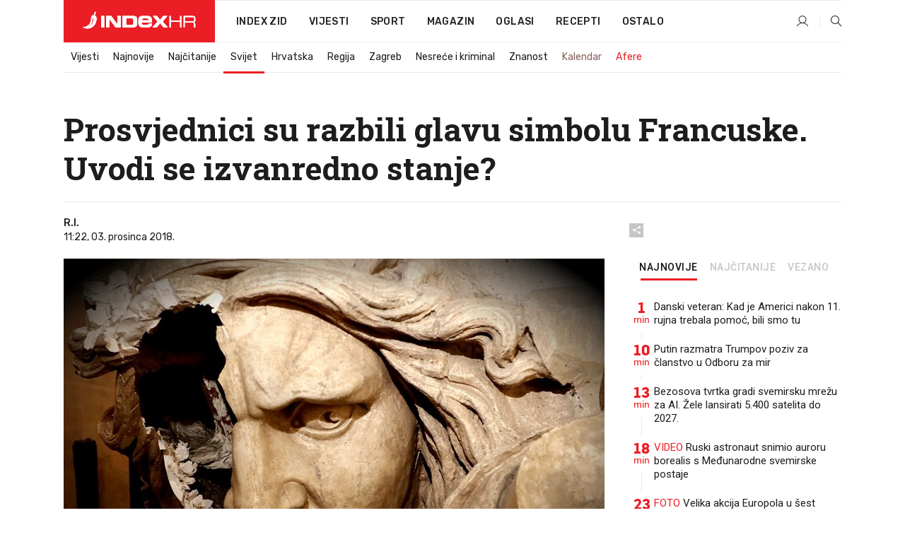

--- FILE ---
content_type: text/html; charset=utf-8
request_url: https://embed.playbuzz.com/html?id=0ced3c7f-973f-49c9-816a-1a00286884d4
body_size: 31141
content:
<!DOCTYPE html>
<html lang="en">
<head>
<title>Story (2018-12-01 17:07:03)</title>
<meta charset="utf-8">
<meta name="description" content="">
<meta name="keywords" content="" />
<meta name="viewport" content="width=device-width, initial-scale=1, maximum-scale=1, user-scalable=no">

    <meta name="robots" content="noindex">
    <meta name="googlebot" content="noindex">


<!-- Styles -->
<link href="https://static.ex.co/cdn/fonts/google/roboto-poppins-fonts.css" rel="stylesheet">
<style>html, body {
    font-family: 'Helvetica Neue',Helvetica,Arial,Roboto,'Segoe UI',sans-serif;
    font-size: 14px;
    line-height: 1.42857143;
    color: #333;
    background-color: transparent;
    padding: 0;
    box-sizing: border-box;
    overflow: hidden;
    margin: 0;
}

#pb-body-container {
    position: relative;
    margin: 0 auto;
    overflow: hidden;
}

#pb-body-container > #app {
    /* story sections have margin-bottom which pushes content of the parent div to the bottom */
    /* overflow: hidden disables this effect */
    overflow: hidden;
}
</style>
<style>.exco-logo-footer {
    width: 100%;
    height: 12px;
    margin: 4px 0;
}

.exco-logo-footer a .exco-logo-black {
    position: absolute;
    right: 0;
    z-index: 1;
    transition: all .5s;
    opacity: 0;
}

.exco-logo-footer a .exco-logo-gray {
    position: absolute;
    right: 0;
    z-index: 2;
    transition: all .5s;
}

.exco-logo-footer a .exco-logo-gray:hover {
    opacity: 0;
}

.exco-logo-footer a .exco-logo-gray:hover ~ .exco-logo-black {
    opacity: 1;
}</style>




    <style>@-webkit-keyframes jump{0%,20%,50%,80%,to{-webkit-transform:translateY(0);transform:translateY(0)}40%{-webkit-transform:translateY(-3px);transform:translateY(-3px)}60%{-webkit-transform:translateY(-1px);transform:translateY(-1px)}}@keyframes jump{0%,20%,50%,80%,to{-webkit-transform:translateY(0);transform:translateY(0)}40%{-webkit-transform:translateY(-3px);transform:translateY(-3px)}60%{-webkit-transform:translateY(-1px);transform:translateY(-1px)}}@-webkit-keyframes bounce-hover{0%{-webkit-transform:scale(1);transform:scale(1)}20%{-webkit-transform:scale(.9);transform:scale(.9)}70%{-webkit-transform:scale(1.05);transform:scale(1.05)}}@keyframes bounce-hover{0%{-webkit-transform:scale(1);transform:scale(1)}20%{-webkit-transform:scale(.9);transform:scale(.9)}70%{-webkit-transform:scale(1.05);transform:scale(1.05)}}@-webkit-keyframes bounce-click{25%,37%,75%{-webkit-transform:scale(.85);transform:scale(.85)}50%,58%{-webkit-transform:scale(1.1);transform:scale(1.1)}95%{-webkit-transform:scale(1);transform:scale(1)}}@keyframes bounce-click{25%,37%,75%{-webkit-transform:scale(.85);transform:scale(.85)}50%,58%{-webkit-transform:scale(1.1);transform:scale(1.1)}95%{-webkit-transform:scale(1);transform:scale(1)}}@-webkit-keyframes loader-rotate{0%{-webkit-transform:rotate(0);transform:rotate(0)}to{-webkit-transform:rotate(360deg);transform:rotate(360deg)}}@keyframes loader-rotate{0%{-webkit-transform:rotate(0);transform:rotate(0)}to{-webkit-transform:rotate(360deg);transform:rotate(360deg)}}@-webkit-keyframes grow1{0%{height:22%}to{height:66%}}@keyframes grow1{0%{height:22%}to{height:66%}}@-webkit-keyframes grow2{0%{height:22%}to{height:83.5%}}@keyframes grow2{0%{height:22%}to{height:83.5%}}@-webkit-keyframes grow3{0%{height:22%}to{height:100%}}@keyframes grow3{0%{height:22%}to{height:100%}}@-webkit-keyframes fade-in{0%{opacity:0}to{opacity:1}}@keyframes fade-in{0%{opacity:0}to{opacity:1}}@-webkit-keyframes wave{0%{-webkit-transform:scale(1);transform:scale(1);opacity:1}to{-webkit-transform:scale(1.03);transform:scale(1.03);opacity:1}}@keyframes wave{0%{-webkit-transform:scale(1);transform:scale(1);opacity:1}to{-webkit-transform:scale(1.03);transform:scale(1.03);opacity:1}}@-webkit-keyframes icon-in{0%{opacity:0}50%{-webkit-transform:scale(1.1);transform:scale(1.1);opacity:.9}75%{opacity:1}to{-webkit-transform:scale(1);transform:scale(1);opacity:1}}@keyframes icon-in{0%{opacity:0}50%{-webkit-transform:scale(1.1);transform:scale(1.1);opacity:.9}75%{opacity:1}to{-webkit-transform:scale(1);transform:scale(1);opacity:1}}@-webkit-keyframes fill-width{0%{width:0}to{width:100%}}@keyframes fill-width{0%{width:0}to{width:100%}}@-webkit-keyframes container{0%{top:25px;left:25px;width:0;height:0}to{top:0;left:0;width:50px;height:50px;opacity:0}}@keyframes container{0%{top:25px;left:25px;width:0;height:0}to{top:0;left:0;width:50px;height:50px;opacity:0}}@-webkit-keyframes rotate-center{0%{-webkit-transform:rotate(0);transform:rotate(0)}to{-webkit-transform:rotate(360deg);transform:rotate(360deg)}}@keyframes rotate-center{0%{-webkit-transform:rotate(0);transform:rotate(0)}to{-webkit-transform:rotate(360deg);transform:rotate(360deg)}}@-webkit-keyframes breathing{0%,to{-webkit-transform:scale(1);transform:scale(1)}25%,75%{-webkit-transform:scale(1.2);transform:scale(1.2)}50%{-webkit-transform:scale(1.3);transform:scale(1.3)}}@keyframes breathing{0%,to{-webkit-transform:scale(1);transform:scale(1)}25%,75%{-webkit-transform:scale(1.2);transform:scale(1.2)}50%{-webkit-transform:scale(1.3);transform:scale(1.3)}}.text-viewer-component{text-align:left;font-size:17px;font-family:inherit;color:#000;overflow:hidden;word-wrap:break-word}.text-viewer-component .ql-font-alef,.text-viewer-component .ql-font-alef *{font-family:Alef,sans-serif!important}.text-viewer-component .ql-font-arimo,.text-viewer-component .ql-font-arimo *{font-family:Arimo,sans-serif!important}.text-viewer-component .ql-font-assistant,.text-viewer-component .ql-font-assistant *{font-family:Assistant,sans-serif!important}.text-viewer-component .ql-font-cousine,.text-viewer-component .ql-font-cousine *{font-family:Cousine,monospace!important}.text-viewer-component .ql-font-david-libre,.text-viewer-component .ql-font-david-libre *{font-family:"David Libre",serif!important}.text-viewer-component .ql-font-frank-ruhl-libre,.text-viewer-component .ql-font-frank-ruhl-libre *{font-family:"Frank Ruhl Libre",serif!important}.text-viewer-component .ql-font-heebo,.text-viewer-component .ql-font-heebo *{font-family:Heebo,sans-serif!important}.text-viewer-component .ql-font-miriam-libre,.text-viewer-component .ql-font-miriam-libre *{font-family:"Miriam Libre",sans-serif!important}.text-viewer-component .ql-font-noto-sans,.text-viewer-component .ql-font-noto-sans *{font-family:"Noto Sans",sans-serif!important}.text-viewer-component .ql-font-noto-serif,.text-viewer-component .ql-font-noto-serif *{font-family:"Noto Serif",serif!important}.text-viewer-component .ql-font-poppins,.text-viewer-component .ql-font-poppins *{font-family:Poppins,sans-serif!important}.text-viewer-component .ql-font-rubik,.text-viewer-component .ql-font-rubik *{font-family:Rubik,sans-serif!important}.text-viewer-component .ql-font-secular-one,.text-viewer-component .ql-font-secular-one *{font-family:"Secular One",sans-serif!important}.text-viewer-component .ql-font-tinos,.text-viewer-component .ql-font-tinos *{font-family:Tinos,serif!important}.text-viewer-component .ql-font-pacifico,.text-viewer-component .ql-font-pacifico *{font-family:Pacifico,cursive!important}.text-viewer-component .ql-font-work-sans,.text-viewer-component .ql-font-work-sans *{font-family:"Work Sans",sans-serif!important}.text-viewer-component .ql-font-rubik-mono-one,.text-viewer-component .ql-font-rubik-mono-one *{font-family:"Rubik Mono One",sans-serif!important}.text-viewer-component .ql-font-raleway,.text-viewer-component .ql-font-raleway *{font-family:Raleway,sans-serif!important}.text-viewer-component .ql-font-paytone-one,.text-viewer-component .ql-font-paytone-one *{font-family:"Paytone One",sans-serif!important}.text-viewer-component .ql-font-nunito,.text-viewer-component .ql-font-nunito *{font-family:Nunito,sans-serif!important}.text-viewer-component .ql-font-merriweather,.text-viewer-component .ql-font-merriweather *{font-family:Merriweather,serif!important}.text-viewer-component .ql-font-ultra,.text-viewer-component .ql-font-ultra *{font-family:Ultra,serif!important}.text-viewer-component .ql-font-courgette,.text-viewer-component .ql-font-courgette *{font-family:Courgette,cursive!important}.text-viewer-component .ql-font-josefin-sans,.text-viewer-component .ql-font-josefin-sans *{font-family:"Josefin Sans",sans-serif!important}.text-viewer-component .ql-font-chivo,.text-viewer-component .ql-font-chivo *{font-family:Chivo,sans-serif!important}.text-viewer-component .ql-font-karla,.text-viewer-component .ql-font-karla *{font-family:Karla,sans-serif!important}.text-viewer-component .ql-font-lora,.text-viewer-component .ql-font-lora *{font-family:Lora,serif!important}.text-viewer-component .ql-font-oswald,.text-viewer-component .ql-font-oswald *{font-family:Oswald,sans-serif!important}.text-viewer-component .ql-font-space-mono,.text-viewer-component .ql-font-space-mono *{font-family:"Space Mono",sans-serif!important}.text-viewer-component .ql-font-libre-baskerville,.text-viewer-component .ql-font-libre-baskerville *{font-family:"Libre Baskerville",serif!important}.text-viewer-component .ql-font-libre-franklin,.text-viewer-component .ql-font-libre-franklin *{font-family:"Libre Franklin",sans-serif!important}.text-viewer-component .ql-size-8,.text-viewer-component .ql-size-8 *{font-size:8px}.text-viewer-component .ql-size-9,.text-viewer-component .ql-size-9 *{font-size:9px}.text-viewer-component .ql-size-10,.text-viewer-component .ql-size-10 *{font-size:10px}.text-viewer-component .ql-size-12,.text-viewer-component .ql-size-12 *{font-size:12px}.text-viewer-component .ql-size-14,.text-viewer-component .ql-size-14 *{font-size:14px}.text-viewer-component .ql-size-16,.text-viewer-component .ql-size-16 *{font-size:16px}.text-viewer-component .ql-size-18,.text-viewer-component .ql-size-18 *{font-size:18px}.text-viewer-component .ql-size-20,.text-viewer-component .ql-size-20 *{font-size:20px}.text-viewer-component .ql-size-22,.text-viewer-component .ql-size-22 *{font-size:22px}.text-viewer-component .ql-size-24,.text-viewer-component .ql-size-24 *{font-size:24px}.text-viewer-component .ql-size-30,.text-viewer-component .ql-size-30 *{font-size:30px}.text-viewer-component .ql-size-36,.text-viewer-component .ql-size-36 *{font-size:36px}.text-viewer-component .ql-size-48,.text-viewer-component .ql-size-48 *{font-size:48px}.rtl-root-element.RTL .text-viewer-component{text-align:right;direction:rtl}.text-viewer-component,.text-viewer-component ol,.text-viewer-component p,.text-viewer-component ul,.text-viewer-component>*{line-height:100%}.text-viewer-component ol li>*,.text-viewer-component p>*,.text-viewer-component ul li>*{line-height:1.5}.text-viewer-component ol,.text-viewer-component p,.text-viewer-component ul{margin:0}.pb-story-creator-details .creator-name>a,.text-viewer-component a{color:#0685e3}.text-viewer-component .ql-background-x{-webkit-transition:background-position 3s linear;transition:background-position 3s linear;text-decoration:none;background-size:200% auto;background-color:transparent!important}.rtl-root-element.RTL .text-viewer-component .ql-background-x{background-position:-100% 0}.rtl-root-element:not(.RTL) .text-viewer-component .ql-background-x{background-position:0 0}.text-viewer-component img{height:20px;vertical-align:middle}.rtl-root-element.RTL .text-viewer-component ol,.rtl-root-element.RTL .text-viewer-component ol li,.rtl-root-element.RTL .text-viewer-component ul,.rtl-root-element.RTL .text-viewer-component ul li{padding-left:0}.rtl-root-element:not(.RTL) .text-viewer-component ol,.rtl-root-element:not(.RTL) .text-viewer-component ol li,.rtl-root-element:not(.RTL) .text-viewer-component ul,.rtl-root-element:not(.RTL) .text-viewer-component ul li{padding-right:0}.rtl-root-element.RTL .text-viewer-component ol,.rtl-root-element.RTL .text-viewer-component ol li,.rtl-root-element.RTL .text-viewer-component ul,.rtl-root-element.RTL .text-viewer-component ul li{padding-right:1.5em}.rtl-root-element:not(.RTL) .text-viewer-component ol,.rtl-root-element:not(.RTL) .text-viewer-component ol li,.rtl-root-element:not(.RTL) .text-viewer-component ul,.rtl-root-element:not(.RTL) .text-viewer-component ul li{padding-left:1.5em}.text-viewer-component ol li,.text-viewer-component ul li{list-style-type:none;counter-increment:list-num}.text-viewer-component li::before{text-align:right;display:inline-block;white-space:nowrap;width:1.2em}.rtl-root-element.RTL .text-viewer-component li::before{margin-left:.3em}.rtl-root-element:not(.RTL) .text-viewer-component li::before{margin-right:.3em}.rtl-root-element.RTL .text-viewer-component li::before{margin-right:-1.5em}.rtl-root-element:not(.RTL) .text-viewer-component li::before{margin-left:-1.5em}.rtl-root-element.RTL .text-viewer-component li::before{text-align:left}.text-viewer-component ul>li::before{content:'\2022'}.text-viewer-component ol>li::before{content:counter(list-num,decimal) ". "}.text-viewer-component .ql-size-huge{float:left;display:block;font-size:47px;margin:5px 5px 0 0;line-height:41.5px;text-transform:uppercase;font-weight:700}.rtl-root-element.RTL .text-viewer-component .ql-size-huge{float:right;display:block;font-size:63px;margin:5px;line-height:41.5px;font-weight:700}.rtl-root-element.RTL .text-viewer-component.in-view .ql-background-x{background-position:-.01% 0}.rtl-root-element:not(.RTL) .text-viewer-component.in-view .ql-background-x{background-position:-99.9% 0}.text-viewer-component .ql-align-left{text-align:left!important}.text-viewer-component .ql-align-center{text-align:center!important}.rtl-root-element.RTL .text-viewer-component .ql-align-left,.text-viewer-component .ql-align-right{text-align:right!important}.rtl-root-element.RTL .text-viewer-component .ql-align-right{text-align:left!important}.text-viewer-component .ql-align-justify{text-align:justify!important}.text-viewer-component ol .ql-indent-1{counter-increment:list-1;counter-reset:list-2 list-3 list-4 list-5 list-6 list-7 list-8 list-9}.text-viewer-component ol .ql-indent-1::before{content:counter(list-1,lower-alpha) ". "}.text-viewer-component ol .ql-indent-2{counter-increment:list-2;counter-reset:list-3 list-4 list-5 list-6 list-7 list-8 list-9}.text-viewer-component ol .ql-indent-2::before{content:counter(list-2,lower-roman) ". "}.text-viewer-component ol .ql-indent-3{counter-increment:list-3;counter-reset:list-4 list-5 list-6 list-7 list-8 list-9}.text-viewer-component ol .ql-indent-3::before{content:counter(list-3,decimal) ". "}.text-viewer-component ol .ql-indent-4{counter-increment:list-4;counter-reset:list-5 list-6 list-7 list-8 list-9}.text-viewer-component ol .ql-indent-4::before{content:counter(list-4,lower-alpha) ". "}.text-viewer-component ol .ql-indent-5{counter-increment:list-5;counter-reset:list-6 list-7 list-8 list-9}.text-viewer-component ol .ql-indent-5::before{content:counter(list-5,lower-roman) ". "}.text-viewer-component ol .ql-indent-6{counter-increment:list-6;counter-reset:list-7 list-8 list-9}.text-viewer-component ol .ql-indent-6::before{content:counter(list-6,decimal) ". "}.text-viewer-component ol .ql-indent-7{counter-increment:list-7;counter-reset:list-8 list-9}.text-viewer-component ol .ql-indent-7::before{content:counter(list-7,lower-alpha) ". "}.text-viewer-component ol .ql-indent-8{counter-increment:list-8;counter-reset:list-9}.text-viewer-component ol .ql-indent-8::before{content:counter(list-8,lower-roman) ". "}.text-viewer-component ol .ql-indent-9{counter-increment:list-9}.text-viewer-component ol .ql-indent-9::before{content:counter(list-9,decimal) ". "}.rtl-root-element:not(.RTL) .text-viewer-component .ql-indent-1{padding-left:3em}.rtl-root-element:not(.RTL) .text-viewer-component li.ql-indent-1{padding-left:4.5em}.rtl-root-element:not(.RTL) .text-viewer-component .ql-indent-2{padding-left:6em}.rtl-root-element:not(.RTL) .text-viewer-component li.ql-indent-2{padding-left:7.5em}.rtl-root-element:not(.RTL) .text-viewer-component .ql-indent-3{padding-left:9em}.rtl-root-element:not(.RTL) .text-viewer-component li.ql-indent-3{padding-left:10.5em}.rtl-root-element:not(.RTL) .text-viewer-component .ql-indent-4{padding-left:12em}.rtl-root-element:not(.RTL) .text-viewer-component li.ql-indent-4{padding-left:13.5em}.rtl-root-element:not(.RTL) .text-viewer-component .ql-indent-5{padding-left:15em}.rtl-root-element:not(.RTL) .text-viewer-component li.ql-indent-5{padding-left:16.5em}.rtl-root-element:not(.RTL) .text-viewer-component .ql-indent-6{padding-left:18em}.rtl-root-element:not(.RTL) .text-viewer-component li.ql-indent-6{padding-left:19.5em}.rtl-root-element:not(.RTL) .text-viewer-component .ql-indent-7{padding-left:21em}.rtl-root-element:not(.RTL) .text-viewer-component li.ql-indent-7{padding-left:22.5em}.rtl-root-element:not(.RTL) .text-viewer-component .ql-indent-8{padding-left:24em}.rtl-root-element:not(.RTL) .text-viewer-component li.ql-indent-8{padding-left:25.5em}.rtl-root-element:not(.RTL) .text-viewer-component .ql-indent-9{padding-left:27em}.rtl-root-element:not(.RTL) .text-viewer-component li.ql-indent-9{padding-left:28.5em}.rtl-root-element.RTL .text-viewer-component [class*=ql-indent]{padding-left:unset!important}.rtl-root-element.RTL .text-viewer-component .ql-indent-1{padding-right:3em}.rtl-root-element.RTL .text-viewer-component li.ql-indent-1{padding-right:4.5em}.rtl-root-element.RTL .text-viewer-component .ql-indent-2{padding-right:6em}.rtl-root-element.RTL .text-viewer-component li.ql-indent-2{padding-right:7.5em}.rtl-root-element.RTL .text-viewer-component .ql-indent-3{padding-right:9em}.rtl-root-element.RTL .text-viewer-component li.ql-indent-3{padding-right:10.5em}.rtl-root-element.RTL .text-viewer-component .ql-indent-4{padding-right:12em}.rtl-root-element.RTL .text-viewer-component li.ql-indent-4{padding-right:13.5em}.rtl-root-element.RTL .text-viewer-component .ql-indent-5{padding-right:15em}.rtl-root-element.RTL .text-viewer-component li.ql-indent-5{padding-right:16.5em}.rtl-root-element.RTL .text-viewer-component .ql-indent-6{padding-right:18em}.rtl-root-element.RTL .text-viewer-component li.ql-indent-6{padding-right:19.5em}.rtl-root-element.RTL .text-viewer-component .ql-indent-7{padding-right:21em}.rtl-root-element.RTL .text-viewer-component li.ql-indent-7{padding-right:22.5em}.rtl-root-element.RTL .text-viewer-component .ql-indent-8{padding-right:24em}.rtl-root-element.RTL .text-viewer-component li.ql-indent-8{padding-right:25.5em}.rtl-root-element.RTL .text-viewer-component .ql-indent-9{padding-right:27em}.rtl-root-element.RTL .text-viewer-component li.ql-indent-9{padding-right:28.5em}.rtl-root-element:not(.RTL) .half .text-viewer-component .ql-indent-1{padding-left:1.5em}.rtl-root-element:not(.RTL) .half .text-viewer-component li.ql-indent-1{padding-left:2.25em}.rtl-root-element:not(.RTL) .half .text-viewer-component .ql-indent-2{padding-left:3em}.rtl-root-element:not(.RTL) .half .text-viewer-component li.ql-indent-2{padding-left:3.75em}.rtl-root-element:not(.RTL) .half .text-viewer-component .ql-indent-3{padding-left:4.5em}.rtl-root-element:not(.RTL) .half .text-viewer-component li.ql-indent-3{padding-left:5.25em}.rtl-root-element:not(.RTL) .half .text-viewer-component .ql-indent-4{padding-left:6em}.rtl-root-element:not(.RTL) .half .text-viewer-component li.ql-indent-4{padding-left:6.75em}.rtl-root-element:not(.RTL) .half .text-viewer-component .ql-indent-5{padding-left:7.5em}.rtl-root-element:not(.RTL) .half .text-viewer-component li.ql-indent-5{padding-left:8.25em}.rtl-root-element:not(.RTL) .half .text-viewer-component .ql-indent-6{padding-left:9em}.rtl-root-element:not(.RTL) .half .text-viewer-component li.ql-indent-6{padding-left:9.75em}.rtl-root-element:not(.RTL) .half .text-viewer-component .ql-indent-7{padding-left:10.5em}.rtl-root-element:not(.RTL) .half .text-viewer-component li.ql-indent-7{padding-left:11.25em}.rtl-root-element:not(.RTL) .half .text-viewer-component .ql-indent-8{padding-left:12em}.rtl-root-element:not(.RTL) .half .text-viewer-component li.ql-indent-8{padding-left:12.75em}.rtl-root-element:not(.RTL) .half .text-viewer-component .ql-indent-9{padding-left:13.5em}.rtl-root-element:not(.RTL) .half .text-viewer-component li.ql-indent-9{padding-left:14.25em}.rtl-root-element.RTL .half .text-viewer-component .ql-indent-1{padding-right:1.5em}.rtl-root-element.RTL .half .text-viewer-component li.ql-indent-1{padding-right:2.25em}.rtl-root-element.RTL .half .text-viewer-component .ql-indent-2{padding-right:3em}.rtl-root-element.RTL .half .text-viewer-component li.ql-indent-2{padding-right:3.75em}.rtl-root-element.RTL .half .text-viewer-component .ql-indent-3{padding-right:4.5em}.rtl-root-element.RTL .half .text-viewer-component li.ql-indent-3{padding-right:5.25em}.rtl-root-element.RTL .half .text-viewer-component .ql-indent-4{padding-right:6em}.rtl-root-element.RTL .half .text-viewer-component li.ql-indent-4{padding-right:6.75em}.rtl-root-element.RTL .half .text-viewer-component .ql-indent-5{padding-right:7.5em}.rtl-root-element.RTL .half .text-viewer-component li.ql-indent-5{padding-right:8.25em}.rtl-root-element.RTL .half .text-viewer-component .ql-indent-6{padding-right:9em}.rtl-root-element.RTL .half .text-viewer-component li.ql-indent-6{padding-right:9.75em}.rtl-root-element.RTL .half .text-viewer-component .ql-indent-7{padding-right:10.5em}.rtl-root-element.RTL .half .text-viewer-component li.ql-indent-7{padding-right:11.25em}.rtl-root-element.RTL .half .text-viewer-component .ql-indent-8{padding-right:12em}.rtl-root-element.RTL .half .text-viewer-component li.ql-indent-8{padding-right:12.75em}.rtl-root-element.RTL .half .text-viewer-component .ql-indent-9{padding-right:13.5em}.rtl-root-element.RTL .half .text-viewer-component li.ql-indent-9{padding-right:14.25em}.text-viewer-component .ql-font-pacifico,.text-viewer-component .ql-font-pacifico *{line-height:1.8!important}.text-viewer-component .line-height-1{line-height:1}.text-viewer-component .line-height-115{line-height:1.15}.text-viewer-component .line-height-15{line-height:1.5}.text-viewer-component .line-height-2{line-height:2}.text-viewer-component .line-height-25{line-height:2.5}.background-wrapper.dark .background-content .text-viewer-component,.background-wrapper.dark .background-content .text-viewer-component p,.background-wrapper.light .background-content .text-viewer-component,.background-wrapper.light .background-content .text-viewer-component p{color:inherit}@media (max-width:640px){.rtl-root-element:not(.RTL) .text-viewer-component .ql-indent-1{padding-left:1.5em}.rtl-root-element:not(.RTL) .text-viewer-component li.ql-indent-1{padding-left:2.25em}.rtl-root-element:not(.RTL) .text-viewer-component .ql-indent-2{padding-left:3em}.rtl-root-element:not(.RTL) .text-viewer-component li.ql-indent-2{padding-left:3.75em}.rtl-root-element:not(.RTL) .text-viewer-component .ql-indent-3{padding-left:4.5em}.rtl-root-element:not(.RTL) .text-viewer-component li.ql-indent-3{padding-left:5.25em}.rtl-root-element:not(.RTL) .text-viewer-component .ql-indent-4{padding-left:6em}.rtl-root-element:not(.RTL) .text-viewer-component li.ql-indent-4{padding-left:6.75em}.rtl-root-element:not(.RTL) .text-viewer-component .ql-indent-5{padding-left:7.5em}.rtl-root-element:not(.RTL) .text-viewer-component li.ql-indent-5{padding-left:8.25em}.rtl-root-element:not(.RTL) .text-viewer-component .ql-indent-6{padding-left:9em}.rtl-root-element:not(.RTL) .text-viewer-component li.ql-indent-6{padding-left:9.75em}.rtl-root-element:not(.RTL) .text-viewer-component .ql-indent-7{padding-left:10.5em}.rtl-root-element:not(.RTL) .text-viewer-component li.ql-indent-7{padding-left:11.25em}.rtl-root-element:not(.RTL) .text-viewer-component .ql-indent-8{padding-left:12em}.rtl-root-element:not(.RTL) .text-viewer-component li.ql-indent-8{padding-left:12.75em}.rtl-root-element:not(.RTL) .text-viewer-component .ql-indent-9{padding-left:13.5em}.rtl-root-element:not(.RTL) .text-viewer-component li.ql-indent-9{padding-left:14.25em}.rtl-root-element.RTL .text-viewer-component .ql-indent-1{padding-right:1.5em}.rtl-root-element.RTL .text-viewer-component li.ql-indent-1{padding-right:2.25em}.rtl-root-element.RTL .text-viewer-component .ql-indent-2{padding-right:3em}.rtl-root-element.RTL .text-viewer-component li.ql-indent-2{padding-right:3.75em}.rtl-root-element.RTL .text-viewer-component .ql-indent-3{padding-right:4.5em}.rtl-root-element.RTL .text-viewer-component li.ql-indent-3{padding-right:5.25em}.rtl-root-element.RTL .text-viewer-component .ql-indent-4{padding-right:6em}.rtl-root-element.RTL .text-viewer-component li.ql-indent-4{padding-right:6.75em}.rtl-root-element.RTL .text-viewer-component .ql-indent-5{padding-right:7.5em}.rtl-root-element.RTL .text-viewer-component li.ql-indent-5{padding-right:8.25em}.rtl-root-element.RTL .text-viewer-component .ql-indent-6{padding-right:9em}.rtl-root-element.RTL .text-viewer-component li.ql-indent-6{padding-right:9.75em}.rtl-root-element.RTL .text-viewer-component .ql-indent-7{padding-right:10.5em}.rtl-root-element.RTL .text-viewer-component li.ql-indent-7{padding-right:11.25em}.rtl-root-element.RTL .text-viewer-component .ql-indent-8{padding-right:12em}.rtl-root-element.RTL .text-viewer-component li.ql-indent-8{padding-right:12.75em}.rtl-root-element.RTL .text-viewer-component .ql-indent-9{padding-right:13.5em}.rtl-root-element.RTL .text-viewer-component li.ql-indent-9{padding-right:14.25em}.rtl-root-element:not(.RTL) .half .text-viewer-component .ql-indent-6,.rtl-root-element:not(.RTL) .half .text-viewer-component .ql-indent-7,.rtl-root-element:not(.RTL) .half .text-viewer-component .ql-indent-8,.rtl-root-element:not(.RTL) .half .text-viewer-component .ql-indent-9,.rtl-root-element:not(.RTL) .half .text-viewer-component li.ql-indent-5,.rtl-root-element:not(.RTL) .half .text-viewer-component li.ql-indent-6,.rtl-root-element:not(.RTL) .half .text-viewer-component li.ql-indent-7,.rtl-root-element:not(.RTL) .half .text-viewer-component li.ql-indent-8,.rtl-root-element:not(.RTL) .half .text-viewer-component li.ql-indent-9{padding-left:8em}.rtl-root-element.RTL .half .text-viewer-component .ql-indent-6,.rtl-root-element.RTL .half .text-viewer-component .ql-indent-7,.rtl-root-element.RTL .half .text-viewer-component .ql-indent-8,.rtl-root-element.RTL .half .text-viewer-component .ql-indent-9,.rtl-root-element.RTL .half .text-viewer-component li.ql-indent-5,.rtl-root-element.RTL .half .text-viewer-component li.ql-indent-6,.rtl-root-element.RTL .half .text-viewer-component li.ql-indent-7,.rtl-root-element.RTL .half .text-viewer-component li.ql-indent-8,.rtl-root-element.RTL .half .text-viewer-component li.ql-indent-9{padding-right:8em}}.sponsored-badge{border:1px solid #fa9b32;border-radius:3px;color:#fa9b32;font-size:11px;text-align:center;padding:3px;display:inline-block}.pb-story-creator-thumbnail{-ms-flex-item-align:center;align-self:center;border-radius:3px;overflow:hidden;width:34px;height:34px}.rtl-root-element.RTL .pb-story-creator-thumbnail{margin-left:11px}.rtl-root-element:not(.RTL) .pb-story-creator-thumbnail{margin-right:11px}.pb-story-creator-thumbnail>img{width:34px;height:34px;max-width:100%}.pb-story-creator-details .creator-name{font-size:14px;font-weight:700;color:#767676;margin-top:2px;line-height:18px}.pb-story-creator-details .creator-name .user-created-msg{color:#a036f7;position:relative;display:inline-block;margin-left:2px;border-bottom:1px dotted #a036f7}.pb-story-creator-details .creator-name .user-created-msg:hover .tooltiptext{visibility:visible}.pb-story-creator-details .creator-name .user-created-msg .tooltiptext{visibility:hidden;width:240px;background-color:#000;color:#fff;text-align:center;border-radius:6px;padding:10px;position:absolute;z-index:999;top:150%;left:50%;margin-left:-60px}.pb-story-creator-details .creator-name .user-created-msg .tooltiptext::after{content:"";position:absolute;bottom:100%;left:50%;margin-left:-5px;border-width:5px;border-style:solid;border-color:transparent transparent #000}.pb-story-creator-details .creation-time{font-size:12px;color:#767676;margin-top:2px}.pb-story-creator-details .creation-time.display-inline{display:inline-block}.pb-story-details{font-size:12px;font-weight:400;line-height:1.17;letter-spacing:normal;color:#767676;text-align:center}.pb-story-translate{-webkit-box-flex:1;-ms-flex-positive:1;flex-grow:1;position:relative}.rtl-root-element.RTL .pb-story-translate{margin-left:auto}.rtl-root-element:not(.RTL) .pb-story-translate{margin-right:auto}.pb-story-translate>a{position:absolute;top:0}.rtl-root-element.RTL .pb-story-translate>a{left:0}.rtl-root-element:not(.RTL) .pb-story-translate>a{right:0}.pb-story-translate .translate-button{text-align:inherit;height:34px;padding:0;overflow:hidden;border-radius:4px;color:#767676;cursor:pointer;background:#fff;-webkit-transition:all .2s linear;transition:all .2s linear;border:1px solid #fff;width:47px;font-size:14px;font-weight:700}.pb-story-translate .translate-button:hover{width:230px;padding:0 6px;border-color:#28a0f9;font-size:0;color:#28a0f9}.pb-story-translate .translate-button:hover svg{fill:#28a0f9}.pb-story-translate .translate-button>span{vertical-align:middle;display:inline-block;font-size:14px}.pb-story-translate .translate-button .translate-icon{display:inline-block;vertical-align:middle;margin:-3px 4px 0;height:35px}.pb-story-translate .translate-button svg{fill:#767676;width:40px;height:40px}.pb-story-creation-details{display:-webkit-box;display:-ms-flexbox;display:flex}.item-info-container{margin-top:32px}.item-info-container .pb-image-viewer{margin-bottom:20px}.item-info-container h1.item-title{font-size:35px;font-weight:500;line-height:1.34;color:#000;margin:0 0 6px;text-align:left}.item-info-container h2.item-sub-title{font-size:18px;font-weight:400;line-height:1.4;color:#767676;margin:0 0 30px;text-align:left}.rtl-root-element.RTL .item-info-container h1.item-title,.rtl-root-element.RTL .item-info-container h2.item-sub-title{text-align:right}.item-info-container h1.item-title .text-viewer-component,.item-info-container h2.item-sub-title .text-viewer-component{font-size:inherit}.item-info-container .creation-details-wrapper{margin-top:15px}.item-info-container.embed{margin-top:0}.item-info-container.embed h1.item-title{font-weight:700}.item-info-container.embed:not(.desktop),.item-info-container.stories{display:-webkit-box;display:-ms-flexbox;display:flex;-webkit-box-orient:vertical;-webkit-box-direction:normal;-ms-flex-direction:column;flex-direction:column}.item-info-container.embed:not(.desktop) .pb-image-viewer,.item-info-container.stories .pb-image-viewer{margin-bottom:0!important;height:auto}.item-info-container.embed:not(.desktop) .pb-image-viewer .pb-image-viewer-credits,.item-info-container.stories .pb-image-viewer .pb-image-viewer-credits{font-size:10px}.item-info-container.embed:not(.desktop) .item-header,.item-info-container.stories .item-header{background-color:rgba(40,160,249,.05);display:-webkit-box;display:-ms-flexbox;display:flex;-webkit-box-orient:vertical;-webkit-box-direction:normal;-ms-flex-direction:column;flex-direction:column;-webkit-box-pack:justify;-ms-flex-pack:justify;justify-content:space-between;padding:8px}.item-info-container.embed:not(.desktop) .item-header *,.item-info-container.stories .item-header *{font-family:Poppins,'Helvetica Neue',Helvetica,Arial,sans-serif}.item-info-container.embed:not(.desktop) .item-header .item-titles,.item-info-container.stories .item-header .item-titles{max-width:95%;margin:auto 0}.item-info-container.embed:not(.desktop) .item-header .item-titles .item-sub-title,.item-info-container.embed:not(.desktop) .item-header .item-titles .item-title,.item-info-container.stories .item-header .item-titles .item-sub-title,.item-info-container.stories .item-header .item-titles .item-title{text-align:center}.item-info-container.embed:not(.desktop) .item-header .item-titles .item-title,.item-info-container.stories .item-header .item-titles .item-title{color:#555;font-size:24px;font-weight:600;line-height:1.25}.item-info-container.embed:not(.desktop) .item-header .item-titles .item-sub-title,.item-info-container.stories .item-header .item-titles .item-sub-title{margin:8px 0;color:#767676;font-size:14px;line-height:1.5}.item-info-container.embed:not(.desktop) .item-header .creation-details-wrapper,.item-info-container.stories .item-header .creation-details-wrapper{margin:8px auto 0}.item-info-container.embed:not(.desktop) .item-header .pb-story-creation-details,.item-info-container.stories .item-header .pb-story-creation-details{display:-webkit-box;display:-ms-flexbox;display:flex;-webkit-box-orient:vertical;-webkit-box-direction:normal;-ms-flex-direction:column;flex-direction:column;-webkit-box-align:center;-ms-flex-align:center;align-items:center}.item-info-container.embed:not(.desktop) .item-header .pb-story-creation-details .pb-story-creator-thumbnail,.item-info-container.stories .item-header .pb-story-creation-details .pb-story-creator-thumbnail{border-radius:50%;margin:0 0 8px!important}@media (min-width:1024px){.item-info-container.stories.desktop{width:calc(100vw - 80px);left:calc((100vw - 100%)/ -2 + 40px);right:calc((100vw - 100%)/ -2 + 40px);margin-bottom:42px!important;-webkit-box-orient:horizontal;-webkit-box-direction:normal;-ms-flex-direction:row;flex-direction:row}.item-info-container.stories.desktop .pb-image-viewer{-webkit-box-flex:4;-ms-flex:4;flex:4}.item-info-container.stories.desktop .item-header{padding:12px 24px;-webkit-box-flex:6;-ms-flex:6;flex:6}.item-info-container.stories.desktop .item-header .item-titles{margin:auto 0}.item-info-container.stories.desktop .item-header .item-titles .item-title{font-size:40px}.item-info-container.stories.desktop .item-header .item-titles .item-sub-title{margin:16px 0 0;font-size:16px}.item-info-container.stories.desktop .item-header .creation-details-wrapper{margin:12px auto 0}}.embed-responsive{position:relative;display:block;height:0;padding:0;overflow:hidden}.embed-responsive .embed-responsive-item.is-image{position:absolute;top:-1px;bottom:-1px;left:-1px;right:-1px;border:0;width:calc(100% + 2px);height:calc(100% + 2px)}.embed-responsive .embed-responsive-item,.embed-responsive embed,.embed-responsive iframe,.embed-responsive object,.embed-responsive video{position:absolute;top:0;bottom:0;left:0;width:100%;height:100%;border:0}.embed-responsive-16by9{padding-bottom:56.25%}.embed-responsive-4by3{padding-bottom:75%}.clearfix:after,.clearfix:before{content:" ";display:table}.clearfix:after{clear:both}.h1,.h2,.h3,.h4,.h5,.h6,h1,h2,h3,h4,h5,h6{font-family:inherit;font-weight:500;line-height:1.1;color:inherit}.img-responsive{display:block;max-width:100%;height:auto}.pb-story{position:relative;margin:0 auto;font-family:sans-serif,Roboto}.rtl-root-element.RTL .pb-story{direction:rtl}@media (pointer:coarse){.pb-story{-webkit-tap-highlight-color:transparent}}.pb-story *,.pb-story ::after,.pb-story ::before{-webkit-box-sizing:border-box;box-sizing:border-box}.pb-story.preview-item-story.compact-item-story *{-webkit-backface-visibility:hidden;backface-visibility:hidden}.pb-story .sections{position:relative;z-index:1}.pb-story .sections>div:not(:empty):not(:last-child){margin-bottom:24px}.pb-story.playbuzz .sections>div:not(:empty):not(:last-child){margin-bottom:20px}.pb-story.stories.desktop .sections>div:not(:empty):not(:last-child){margin-bottom:40px}.pb-story h3{margin:inherit;font-weight:inherit}.pb-story .bottom-share-bar-container,.pb-story .item-info-container,.pb-story .top-share-bar-container{position:relative;margin-bottom:24px}.pb-story .bottom-share-bar-container .overlay,.pb-story .item-info-container .overlay,.pb-story .top-share-bar-container .overlay{position:absolute;width:calc(100% + 10px);height:calc(100% + 10px);top:-5px;left:-5px;background-color:#fff;opacity:.6}.pb-story .bottom-share-bar-container{margin-top:24px}.pb-story .pb-ad-in-story{margin:0 -12px}.pb-story .pb-ad-in-story.desktop{display:-webkit-box;display:-ms-flexbox;display:flex;-webkit-box-pack:center;-ms-flex-pack:center;justify-content:center}.pb-story .pb-ad-in-story.desktop .viewport-monitor{margin:0 5px}.pb-story .pb-ad-in-story.ad-placeholder{min-height:250px;width:-webkit-fit-content;width:-moz-fit-content;width:fit-content;min-width:300px;margin:auto;background-image:url(https://via.placeholder.com/300x250?text=300x250+AD)}.pb-story .sponsored-badge-wrapper{margin-bottom:15px}.pb-story .separator-line{margin-bottom:15px;border-bottom:1px solid #efefef}.pb-story .sticky-share-bar-container{position:sticky;top:40px}.pb-story .sticky-share-bar-container .pb-share-bar{display:-webkit-box;display:-ms-flexbox;display:flex;-webkit-box-orient:vertical;-webkit-box-direction:normal;-ms-flex-direction:column;flex-direction:column;position:absolute;width:calc(100vw - 80px);left:calc((100vw - 100%)/ -2 + 40px);right:calc((100vw - 100%)/ -2 + 40px)}.pb-story .sticky-share-bar-container .pb-share-bar .pb-share-button{margin:0 0 16px}.pb-story:not(.mobile) .bottom-share-bar-container{display:-webkit-box;display:-ms-flexbox;display:flex}@media (max-width:480px){.pb-story .sections>div:not(:empty){margin-bottom:18px}.pb-story .bottom-share-bar-container .pb-share-bar,.pb-story .top-share-bar-container .pb-share-bar{display:table;margin:0 auto}.pb-story .item-info-container{margin-top:0}.pb-story .item-info-container .pb-image-viewer{margin-bottom:16px}.pb-story .item-info-container h1.item-title{font-size:22px;line-height:1.4}.pb-story .item-info-container h2.item-sub-title{font-size:17px;margin-top:8px}.pb-story.floating-unit{overflow-y:auto!important}.pb-story.floating-unit::-webkit-scrollbar{width:6px;height:6px}.pb-story.floating-unit::-webkit-scrollbar-thumb{border-radius:5px;background:#aaa}.pb-story.floating-unit::-webkit-scrollbar-thumb:hover{background:#c4c4c4}.pb-story.floating-unit::-webkit-scrollbar-track{border-radius:5px;background:0 0}.pb-story.floating-unit:not(.is-image-section){min-height:300px!important}}.pb-story.mobile .bottom-share-bar-container .pb-share-bar,.pb-story.mobile .top-share-bar-container .pb-share-bar{display:-webkit-box;display:-ms-flexbox;display:flex;-ms-flex-pack:distribute;justify-content:space-around}.pb-story.mobile .bottom-share-bar-container .pb-share-bar .pb-share-button,.pb-story.mobile .top-share-bar-container .pb-share-bar .pb-share-button{height:44px;width:44px;margin:0}.pb-story.v2-item-story{background-color:#fff;overflow:hidden}.pb-story.v2-item-story .pb-journey-intro-container .texts-container,.pb-story.v2-item-story .pb-journey-questions-container .journey-question .drawer,.pb-story.v2-item-story .pb-journey-result .result-drawer,.pb-story.v2-item-story .pb-quiz-intro-container .texts-container,.pb-story.v2-item-story .pb-quiz-questions-container .quiz-question .drawer,.pb-story.v2-item-story .pb-quiz-result .result-drawer{-webkit-box-shadow:none!important;box-shadow:none!important}@media (max-width:480px){.pb-story.v2-item-story .sections>div:not(:empty){margin-bottom:0}}.list-label-container .bullet{width:6px;height:18px;margin-top:8px}.rtl-root-element.RTL .list-label-container .bullet{margin-left:12px}.rtl-root-element:not(.RTL) .list-label-container .bullet{margin-right:12px}.rtl-root-element.RTL .list-label-container .number,.rtl-root-element.RTL .list-label-container .rank{margin-left:12px}.rtl-root-element:not(.RTL) .list-label-container .number,.rtl-root-element:not(.RTL) .list-label-container .rank{margin-right:12px}.list-label-container .number span,.list-label-container .rank span{font-size:45px;font-family:HelveticaNeue-CondensedBold,'Helvetica Neue',Helvetica,Arial Narrow,Arial,RobotoCondensed-Bold,sans-serif;font-weight:700;font-style:normal;font-stretch:condensed;line-height:52px;letter-spacing:-3px}.list-label-container .number span{font-size:24px;line-height:48px;letter-spacing:normal}.rtl-root-element.RTL .list-label-container .rank span{margin-right:3px}.list-label-container .number{width:48px;height:48px;text-align:center}.rtl-root-element.RTL .list-label-container .number span{margin-right:0!important}@media screen and (max-width:480px){.list-label-container .bullet{margin-top:3px}.list-label-container .number span,.list-label-container .rank span{font-size:39px}}.rank-button.in-view:not(.voted-to-other) .ranked:not(.voted) .ranked-caret{-webkit-animation:jump ease 2s 2;animation:jump ease 2s 2}.rank-button.voted-to-other .ranked{opacity:.5;cursor:default}.rank-button:hover:not(.voted-to-other) .ranked:not(.voted){-webkit-animation:bounce-hover .4s normal;animation:bounce-hover .4s normal}.rank-button:hover:not(.voted-to-other) .ranked:not(.voted) .ranked-caret{-webkit-transform:translateY(3px) scale(1.5);transform:translateY(3px) scale(1.5)}.rank-button:hover:not(.voted-to-other) .ranked:not(.voted) .number{-webkit-transform:translateY(7px);transform:translateY(7px)}.rank-button:hover:not(.voted-to-other) .ranked:not(.voted) .vote{-webkit-transform:translateY(5px);transform:translateY(5px)}.rank-button:hover:not(.voted-to-other) .ranked:not(.voted) .votes{opacity:0}.rank-button .ranked{-webkit-transform-origin:right;transform-origin:right;-webkit-transition:-webkit-transform .2s ease-out;transition:transform .2s ease-out;transition:transform .2s ease-out,-webkit-transform .2s ease-out;width:54px;height:52px;background-color:#fff;display:inline-block;border-radius:4px;border:solid 1px #dbdbdb;text-align:center;cursor:pointer;position:relative;overflow:hidden}.rtl-root-element.RTL .rank-button .ranked{-webkit-transform-origin:left;transform-origin:left;margin-right:6px}.rtl-root-element:not(.RTL) .rank-button .ranked{margin-left:6px}.rank-button .ranked .number,.rank-button .ranked .vote{font-size:15px;font-weight:700;line-height:1;color:#555}.rank-button .ranked .vote{position:absolute;width:100%;top:22px}.rank-button .ranked .number-container{position:absolute;width:100%;top:19px}.rank-button .ranked .votes{font-size:10px;font-weight:400;color:#aaa}.rank-button .ranked .loader{position:absolute;bottom:0;left:0;width:100%;height:0}.rank-button .ranked .ranked-caret{position:absolute;top:10px;left:20px;width:12px;height:7px}.rank-button .ranked.has-votes .ranked-caret{top:7px}.rank-button .ranked.long-text .vote,.rank-button .ranked.long-text .votes{display:none}.rank-button .ranked.long-text .ranked-caret{top:17px;left:16px;width:20px;height:15px}.rank-button .ranked.long-text .number,.rank-button .ranked.long-text:not(.voted):hover .number{-webkit-transform:translateY(9px);transform:translateY(9px)}.rank-button .ranked.long-text:hover:not(.voted) .ranked-caret{-webkit-transform:none;transform:none}.rank-button .ranked.long-text.has-votes .ranked-caret,.rank-button .ranked.long-text.has-votes:hover .ranked-caret,.rank-button .ranked.long-text.voted .ranked-caret{top:8px}.rank-button .ranked.click{-webkit-animation:bounce-click .7s normal;animation:bounce-click .7s normal}.pb-quiz-answers .answer-wrapper button[disabled],.rank-button .ranked.voted{cursor:default}.rank-button .ranked.voted .loader{height:100%}.rank-button .ranked .loader{-webkit-transition:height .5s ease-out;transition:height .5s ease-out}.rank-button .ranked .number,.rank-button .ranked .number-container,.rank-button .ranked .ranked-caret,.rank-button .ranked .vote,.rank-button .ranked .votes{-webkit-transition:all .2s ease-out;transition:all .2s ease-out}.rank-button .ranked .ranked-container{position:absolute;top:0;width:100%;height:100%}.rtl-root-element.RTL .rank-button .ranked .ranked-container{right:0}.rtl-root-element:not(.RTL) .rank-button .ranked .ranked-container{left:0}.rank-button .ranked .ranked-container.mobile-with-down-vote{display:-webkit-box;display:-ms-flexbox;display:flex;-webkit-box-orient:horizontal;-webkit-box-direction:normal;-ms-flex-direction:row;flex-direction:row;-webkit-box-align:center;-ms-flex-align:center;align-items:center;-webkit-box-pack:center;-ms-flex-pack:center;justify-content:center;position:relative}.rtl-root-element.RTL .rank-button .ranked .ranked-container.mobile-with-down-vote{direction:rtl}.rank-button .ranked .ranked-container.mobile-with-down-vote .ranked-caret{position:static;left:auto;top:auto}.rtl-root-element.RTL .rank-button .ranked .ranked-container.mobile-with-down-vote .ranked-caret{margin-left:5px}.rtl-root-element:not(.RTL) .rank-button .ranked .ranked-container.mobile-with-down-vote .ranked-caret{margin-right:5px}.rank-button .ranked .ranked-container.mobile-with-down-vote .number-container,.rank-button .ranked .ranked-container.mobile-with-down-vote .vote{position:static;left:auto;top:auto;width:auto}.rank-button .ranked .vote.ng-leave{opacity:1}.rank-button .ranked .number-container.ng-enter,.rank-button .ranked .vote.ng-leave.ng-leave-active{opacity:0}.rank-button .ranked .number-container.ng-enter-active{opacity:1}@media screen and (max-width:480px){.rank-button .numbered{width:44px;height:44px}.rank-button .bulleted{margin-top:3px}}.vote-container{display:-webkit-box;display:-ms-flexbox;display:flex;-ms-flex-item-align:center;align-self:center;-ms-flex-negative:0;flex-shrink:0}.vote-container.with-down-vote{-webkit-box-pack:justify;-ms-flex-pack:justify;justify-content:space-between;margin-top:10px}.vote-container.with-down-vote .rank-button{-ms-flex-preferred-size:49%;flex-basis:49%}.vote-container.with-down-vote .rank-button .ranked{width:100%;height:34px;margin:0}.vote-container.with-down-vote .rank-button .ranked:hover:not(.voted) .ranked-caret,.vote-container.with-down-vote .rank-button .ranked:hover:not(.voted) .vote{-webkit-transform:none;transform:none}.section-title{display:-webkit-box;display:-ms-flexbox;display:flex;-webkit-box-orient:horizontal;-webkit-box-direction:normal;-ms-flex-direction:row;flex-direction:row;-webkit-box-align:center;-ms-flex-align:center;align-items:center;padding-bottom:12px;position:relative;font-weight:700}.rtl-root-element.RTL .section-title{direction:rtl}.section-title .text-viewer-component{font-size:24px;font-weight:700;line-height:1.25;-ms-flex-item-align:center;align-self:center}.section-title.text-empty:not(.contains-list){padding:0}.section-title.text-empty .line-container{-webkit-box-pack:end;-ms-flex-pack:end;justify-content:flex-end}.section-title .line-container{width:100%;min-width:0;display:-webkit-box;display:-ms-flexbox;display:flex;-webkit-box-pack:justify;-ms-flex-pack:justify;justify-content:space-between;-ms-flex-item-align:center;align-self:center;-webkit-box-align:center;-ms-flex-align:center;align-items:center}.section-title .line-container.with-down-vote{display:block}.section-title .line-container .viewport-monitor{width:100%;min-width:0}@media screen and (max-width:480px){.section-title{padding-bottom:8px}.section-title .text-viewer-component{font-size:18px}}.brightcove-player div.video-js,.pb-image-viewer-animated{width:100%;height:0;background-color:#fff}.pb-image-viewer-animated video{position:absolute;top:0;left:0;width:100%;height:100%}.pb-image-viewer-credits{padding:0 4px 1px;cursor:default;font-weight:200;background-color:rgba(0,0,0,.25);color:rgba(255,255,255,.75);text-overflow:ellipsis;overflow:hidden;font-size:11px;position:absolute}.pb-image-viewer-credits.bottom-left{text-align:left;position:absolute;bottom:0}.rtl-root-element.RTL .pb-image-viewer-credits.bottom-left{text-align:right;right:0}.rtl-root-element:not(.RTL) .pb-image-viewer-credits.bottom-left{left:0}.pb-image-viewer-credits.top-right{text-align:right;position:absolute;top:0}.rtl-root-element.RTL .pb-image-viewer-credits.top-right{text-align:left;left:0}.rtl-root-element:not(.RTL) .pb-image-viewer-credits.top-right{right:0}.pb-image-viewer-credits.bottom-right{text-align:right;position:absolute;bottom:0}.rtl-root-element.RTL .pb-image-viewer-credits.bottom-right{text-align:left;left:0}.rtl-root-element:not(.RTL) .pb-image-viewer-credits.bottom-right{right:0}.pb-image-viewer-credits.top-left{text-align:left;position:absolute;top:0}.rtl-root-element.RTL .pb-image-viewer-credits.top-left{text-align:right;right:0}.rtl-root-element:not(.RTL) .pb-image-viewer-credits.top-left{left:0}.blur-overlay{position:absolute;top:0;z-index:100;display:-webkit-box;display:-ms-flexbox;display:flex;-webkit-box-pack:center;-ms-flex-pack:center;justify-content:center;-webkit-box-align:center;-ms-flex-align:center;align-items:center;width:100%;height:100%}.rtl-root-element.RTL .blur-overlay{right:0}.rtl-root-element:not(.RTL) .blur-overlay{left:0}@media all and (-ms-high-contrast:none),(-ms-high-contrast:active){.blur-overlay{background-image:url(//res-format-countdown.ex.co/images/blurlayer.jpg)}}.blur-overlay .svg-holder{background:0 0;outline:0;border:0;z-index:200;cursor:pointer;text-align:center}.blur-overlay .svg-holder svg{width:22%;height:92px;fill:rgba(0,0,0,.15)}@media screen and (max-width:480px){.blur-overlay .svg-holder svg{height:70px}}.blur-overlay:hover .svg-holder svg{fill:rgba(0,0,0,.4)}.gif-overlay{position:absolute;top:0;z-index:100;display:-webkit-box;display:-ms-flexbox;display:flex;-webkit-box-pack:center;-ms-flex-pack:center;justify-content:center;-webkit-box-align:center;-ms-flex-align:center;align-items:center;width:100%;height:100%;background-color:rgba(0,0,0,.1);font-size:14px;color:#fff}.rtl-root-element.RTL .gif-overlay{right:0}.rtl-root-element:not(.RTL) .gif-overlay{left:0}.gif-overlay .gif-overlay-btn{position:relative;overflow:hidden;background-color:rgba(0,0,0,.6);border-radius:50%;width:65px;height:65px}.gif-overlay .gif-overlay-btn .svg-holder{padding-top:2px;background:0 0;outline:0;border:0;z-index:200;cursor:pointer;text-align:center}.gif-overlay .gif-overlay-btn .svg-holder svg{width:60px;height:60px;fill:#fff}.pb-image-viewer{text-align:left;position:relative;padding:0;overflow:hidden;border:0;outline:0}.rtl-root-element.RTL .pb-image-viewer{text-align:right}.pb-image-viewer.background-image{background-size:cover;background-position:center center}.pb-image-viewer.cover-image{height:100%;width:100%;display:-webkit-box;display:-ms-flexbox;display:flex;-webkit-box-align:center;-ms-flex-align:center;align-items:center;-webkit-box-pack:center;-ms-flex-pack:center;justify-content:center}.pb-image-viewer.cover-image .viewport-monitor{height:100%;width:100%}.pb-image-viewer.cover-image img{height:100%;width:100%;-o-object-fit:cover;object-fit:cover}.pb-image-viewer.cover-image video{-webkit-transform:translate(-50%,-50%);transform:translate(-50%,-50%);top:50%;left:50%;min-height:100%;min-width:100%;height:auto;width:auto}.pb-image-viewer.blur{cursor:pointer}.pb-image-viewer.blur img,.pb-image-viewer.blur video{-webkit-filter:blur(0);filter:blur(0);-webkit-transition:-webkit-filter .3s linear;transition:filter .3s linear;transition:filter .3s linear,-webkit-filter .3s linear}.pb-image-viewer.blur.show-overlay img,.pb-image-viewer.blur.show-overlay video{-webkit-filter:blur(10px);filter:blur(10px)}.pb-image-viewer.zoom.in-view img,.pb-image-viewer.zoom.in-view video{-webkit-animation:breathing 30s ease-in-out 2s infinite alternate;animation:breathing 30s ease-in-out 2s infinite alternate;-webkit-transform:translate3d(0,0,0);transform:translate3d(0,0,0)}.pb-image-viewer .img-responsive.full-width{width:100%}.pb-share-button{border-radius:50%;position:relative;display:inline-block;text-align:center;text-decoration:none;cursor:pointer;width:36px;height:36px;background:#fff;border:1px solid #dbdbdb}.rtl-root-element.RTL .pb-share-button{margin-left:6px}.rtl-root-element:not(.RTL) .pb-share-button{margin-right:6px}.pb-share-button:hover:not(.disabled){border-color:#aaa}.pb-share-button.disabled{opacity:.3;cursor:default}.rtl-root-element.RTL .pb-share-button:nth-last-child(1){margin-left:0}.rtl-root-element:not(.RTL) .pb-share-button:nth-last-child(1){margin-right:0}.pb-share-button svg{width:70%;height:100%;fill:#555}.pb-share-button.facebook:not(.disabled):not(.colored-icons):hover svg,.pb-share-button.messenger:not(.disabled):not(.colored-icons):hover svg{fill:#1c7cf0}.pb-share-button.twitter:not(.disabled):not(.colored-icons):hover svg{fill:#55acee}.pb-share-button.tumblr:not(.disabled):not(.colored-icons):hover svg{fill:#35465d}.pb-share-button.pinterest:not(.disabled):not(.colored-icons):hover svg{fill:#bd081c}.pb-share-button.vk:not(.disabled):not(.colored-icons):hover svg{fill:#4d75a3}.pb-share-button.whatsapp:not(.disabled):not(.colored-icons):hover svg{fill:#25d366}.pb-share-button.reddit:not(.disabled):not(.colored-icons):hover svg{fill:#f83d17}.pb-share-button.sms:not(.disabled):not(.colored-icons):hover svg{fill:#34cb4d}.pb-share-button.copy:not(.disabled):not(.colored-icons):hover svg{fill:#28a0f9}.pb-share-button.colored-icons{border:0}.pb-share-button.colored-icons:hover{-webkit-filter:brightness(.85);filter:brightness(.85)}.pb-share-button.colored-icons svg{fill:#fff}.pb-share-button.colored-icons.facebook,.pb-share-button.colored-icons.messenger{background:#1c7cf0}.pb-share-button.colored-icons.twitter{background:#55acee}.pb-share-button.colored-icons.tumblr{background:#35465d}.pb-share-button.colored-icons.pinterest{background:#bd081c}.pb-share-button.colored-icons.vk{background:#4d75a3}.pb-share-button.colored-icons.whatsapp{background:#25d366}.pb-share-button.colored-icons.reddit{background:#f83d17}.pb-share-button.colored-icons.sms{background:#34cb4d}.pb-share-button.colored-icons.copy{background:#28a0f9}.image-share{display:-webkit-box;display:-ms-flexbox;display:flex;-webkit-box-align:center;-ms-flex-align:center;align-items:center;line-height:0}.image-share.opened .share-buttons-container{display:block}.rtl-root-element.RTL .image-share.opened .share-buttons-container{-webkit-transform:translate(0,0);transform:translate(0,0)}.rtl-root-element:not(.RTL) .image-share.opened .share-buttons-container{-webkit-transform:translate(0,0);transform:translate(0,0)}.image-share.opened .opener{opacity:1}.image-share.opened .opener svg{fill:#555;-webkit-transform:scale(.5);transform:scale(.5)}.image-share .opener{border-radius:50%;text-align:center;text-decoration:none;width:30px;height:30px;background-color:#fff;opacity:.6;display:none;border:0;outline:0;padding:0}.rtl-root-element.RTL .image-share .opener{margin-right:9px}.rtl-root-element:not(.RTL) .image-share .opener{margin-left:9px}.image-share .opener svg{width:70%;height:100%;fill:#000}.image-share .pb-share-button{border:0}@media screen and (max-width:480px){.image-share .opener{display:block}.image-share .share-buttons-container{display:none;-webkit-transition:all .2s ease-out;transition:all .2s ease-out}.rtl-root-element.RTL .image-share .share-buttons-container{-webkit-transform:translate(-10px,0);transform:translate(-10px,0)}.rtl-root-element:not(.RTL) .image-share .share-buttons-container{-webkit-transform:translate(10px,0);transform:translate(10px,0)}}.media-container{line-height:normal}.media-container .video-credits{text-align:left;color:#aaa;font-size:11px;margin-top:4px}.rtl-root-element.RTL .media-container .video-credits{text-align:right}.brightcove-player{position:relative}.brightcove-player video{padding-bottom:0!important;background-color:#000}.brightcove-player .player-overlay{position:absolute;top:0;left:0;bottom:0;right:0;z-index:1}.brightcove-player .vjs-audio-button,.brightcove-player.hide-progressbar .vjs-live-display,.brightcove-player.hide-progressbar .vjs-progress-holder{display:none!important}.brightcove-player .vjs-volume-menu-button.vjs-menu-button.vjs-menu-button-inline.vjs-control.vjs-button{display:block!important}.pb-oembed-viewer{position:relative;text-align:center}.pb-oembed-viewer .fb-post>span{max-width:100%}.pb-oembed-viewer .fb-post iframe{border:0;display:block;margin:0 auto;max-width:100%}.pb-oembed-viewer .hidden{display:block!important;position:absolute!important;visibility:hidden!important}.pb-oembed-viewer .loader{position:relative;width:100%;height:300px}.pb-oembed-viewer .oembed-error .message{position:absolute;top:50%;left:50%;-webkit-transform:translate(-50%,-50%);transform:translate(-50%,-50%);font-size:22px;color:#aaa;width:100%;cursor:default}.pb-bars-container,.pb-quiz-text-card,.pb-spinner-container{display:-webkit-box;display:-ms-flexbox;display:flex;-webkit-box-align:center;-ms-flex-align:center;align-items:center;-webkit-box-pack:center;-ms-flex-pack:center;justify-content:center}.pb-bars-container,.pb-spinner-container{width:100%;height:auto}.pb-spinner-container .spinner{-webkit-animation:loader-rotate 1s infinite linear;animation:loader-rotate 1s infinite linear;width:90px;height:90px;border:2px solid #efefef;border-top:3px solid #28a0f9;border-radius:50%}.pb-bars-container .bars-container{position:relative;width:90px;height:90px}.pb-bars-container .bars-container .bar1,.pb-bars-container .bars-container .bar2,.pb-bars-container .bars-container .bar3{position:absolute;bottom:0;width:22%;height:22%;border-radius:1000px}.pb-bars-container .bars-container .bar1{left:0;background-color:#06dcf9;-webkit-animation:grow1 1s cubic-bezier(.85,0,.15,1) infinite alternate;animation:grow1 1s cubic-bezier(.85,0,.15,1) infinite alternate}.pb-bars-container .bars-container .bar2{left:33%;background-color:#28a0f9;-webkit-animation:grow2 1s cubic-bezier(.85,0,.15,1) infinite alternate;animation:grow2 1s cubic-bezier(.85,0,.15,1) infinite alternate;-webkit-animation-delay:.3s;animation-delay:.3s}.pb-bars-container .bars-container .bar3{left:66%;background-color:#a036f7;-webkit-animation:grow3 1s cubic-bezier(.85,0,.15,1) infinite alternate;animation:grow3 1s cubic-bezier(.85,0,.15,1) infinite alternate;-webkit-animation-delay:.6s;animation-delay:.6s}.pb-quiz-text-card{height:100%;padding:0 30px;overflow:hidden}.pb-quiz-text-card.dynamic{position:relative;padding-top:60px;padding-bottom:80px}.pb-quiz-text-card .text-viewer-component{color:inherit;font-weight:700;text-align:center}.pb-quiz-answers.layout-classic.grid .answer-wrapper .wave-wrapper button .pb-classic-quiz-answer .text-viewer-component p,.rtl-root-element.RTL .pb-quiz-text-card .text-viewer-component{text-align:center}.pb-quiz-card.short .pb-quiz-text-card .text-viewer-component{font-size:35px;line-height:1.2}.pb-quiz-card.medium .pb-quiz-text-card .text-viewer-component{font-size:28px;line-height:1.2}.pb-quiz-card.long .pb-quiz-text-card .text-viewer-component{font-size:22px;line-height:1.45}@media screen and (max-width:480px){.pb-quiz-text-card.dynamic{padding-top:14px;padding-bottom:20px}.pb-quiz-card.short .pb-quiz-text-card .text-viewer-component{font-size:18px;line-height:1.23}.pb-quiz-card.medium .pb-quiz-text-card .text-viewer-component{font-size:18px;line-height:1.33}.pb-quiz-card.long .pb-quiz-text-card .text-viewer-component{font-size:16px;line-height:1.38}}.pb-quiz-image-card{position:relative;background-color:#000;overflow:hidden}.pb-quiz-image-card .media-container{height:100%}.pb-quiz-image-card .media-container .viewport-monitor{overflow:hidden}.pb-quiz-image-card .video-credits{position:absolute;right:4px;bottom:2px}.pb-quiz-image-card .text-viewer-wrapper{position:absolute;bottom:0;margin:15px}.rtl-root-element.RTL .pb-quiz-image-card .text-viewer-wrapper{right:0}.rtl-root-element:not(.RTL) .pb-quiz-image-card .text-viewer-wrapper{left:0}.pb-quiz-image-card .text-viewer-wrapper .text-viewer-component,.pb-quiz-image-card .text-viewer-wrapper .viewport-monitor{overflow:visible}.pb-quiz-image-card .text-viewer-wrapper .text-viewer-component{color:inherit}.pb-quiz-card.short .pb-quiz-image-card .text-viewer-wrapper .text-viewer-component{font-size:24px;line-height:1.23}.pb-quiz-card.long .pb-quiz-image-card .text-viewer-wrapper .text-viewer-component,.pb-quiz-card.medium .pb-quiz-image-card .text-viewer-wrapper .text-viewer-component{font-size:18px;line-height:1.23}.pb-quiz-image-card .text-viewer-wrapper .text-viewer-component>p{padding-top:0;padding-bottom:1px;background-color:rgba(255,255,255,.75)!important;font-weight:700;margin-left:-6px;-webkit-box-decoration-break:clone;box-decoration-break:clone;display:inline-block}.rtl-root-element.RTL .pb-quiz-image-card .text-viewer-wrapper .text-viewer-component>p{padding-left:6px}.rtl-root-element:not(.RTL) .pb-quiz-image-card .text-viewer-wrapper .text-viewer-component>p{padding-right:6px;padding-left:6px}.rtl-root-element.RTL .pb-quiz-image-card .text-viewer-wrapper .text-viewer-component>p{white-space:normal;-webkit-box-decoration-break:initial;box-decoration-break:initial;padding-right:6px;margin-right:-6px}.pb-quiz-image-card .text-viewer-wrapper.dark .text-viewer-component>p{background-color:rgba(0,0,0,.75)!important;margin-left:-6px;padding-left:6px}.pb-quiz-image-card .text-viewer-wrapper .text-viewer-component>p>*,.pb-quiz-image-card .text-viewer-wrapper.dark .text-viewer-component>p>*{background-color:transparent!important;-webkit-box-shadow:none;box-shadow:none;-webkit-box-decoration-break:clone;box-decoration-break:clone;padding:0}@media screen and (max-width:480px){.pb-quiz-card.short .pb-quiz-image-card .text-viewer-wrapper .text-viewer-component{font-size:16px;line-height:1.2}.pb-quiz-card.long .pb-quiz-image-card .text-viewer-wrapper .text-viewer-component,.pb-quiz-card.medium .pb-quiz-image-card .text-viewer-wrapper .text-viewer-component{font-size:14px;line-height:1.29}}.pb-quiz-card{position:relative;overflow:visible;background-color:#dbdbdb}.pb-quiz-answers .answer-wrapper button:focus,.pb-quiz-card:focus{outline:0}.pb-quiz-card:focus-visible{outline:5px auto Highlight;outline:5px auto -webkit-focus-ring-color}.pb-quiz-card.embed-responsive-3by2{padding-bottom:66.66%}.pb-quiz-card.embed-responsive-3by2 .embed-responsive.embed-responsive-16by9,.pb-quiz-card.embed-responsive-3by2 .video-js{padding-bottom:66.66%!important}.pb-quiz-card.embed-responsive-21by9{padding-bottom:42.85714%}.pb-quiz-card.embed-responsive-21by9 .embed-responsive.embed-responsive-16by9,.pb-quiz-card.embed-responsive-21by9 .video-js{padding-bottom:42.85714%!important}.pb-quiz-card.embed-responsive-16by9{padding-bottom:56.25%}.pb-quiz-card.embed-responsive-16by9 .embed-responsive.embed-responsive-16by9,.pb-quiz-card.embed-responsive-16by9 .video-js{padding-bottom:56.25%!important}.pb-classic-quiz-answer{background-color:#fff;padding:5px 14px;border:1px solid #dbdbdb;border-radius:30px;min-height:37px}.pb-classic-quiz-answer .text-wrapper{width:100%;min-width:50%}.pb-classic-quiz-answer .text-wrapper .answer-background{position:absolute;top:0;left:0;width:100%;height:100%;opacity:0;border-radius:30px}.pb-classic-quiz-answer,.pb-classic-quiz-answer .text-wrapper .text-viewer-wrapper{display:-webkit-box;display:-ms-flexbox;display:flex;-webkit-box-align:center;-ms-flex-align:center;align-items:center;position:relative}.pb-classic-quiz-answer .text-wrapper .text-viewer-wrapper .viewport-monitor{-webkit-box-flex:1;-ms-flex-positive:1;flex-grow:1;width:100%}.pb-classic-quiz-answer .text-wrapper .text-viewer-wrapper .text-viewer-component,.pb-quiz-answers.is-poll.layout-grid.round .text-viewer-wrapper.dark .text-viewer-component p,.pb-quiz-answers.is-poll.layout-grid.square .text-viewer-wrapper.dark .text-viewer-component p{color:#000}.v2Item .pb-classic-quiz-answer .text-wrapper .text-viewer-wrapper .text-viewer-component{color:inherit}.pb-classic-quiz-answer.has-correct .icon-wrapper{min-width:25px}.rtl-root-element.RTL .pb-classic-quiz-answer.has-correct .icon-wrapper{margin-right:10px}.rtl-root-element:not(.RTL) .pb-classic-quiz-answer.has-correct .icon-wrapper{margin-left:10px}.pb-classic-quiz-answer .icon-wrapper{position:absolute;top:50%;-webkit-transform:translateY(-50%);transform:translateY(-50%)}.rtl-root-element.RTL .pb-classic-quiz-answer .icon-wrapper{left:11px}.rtl-root-element:not(.RTL) .pb-classic-quiz-answer .icon-wrapper{right:11px}.pb-classic-quiz-answer .icon-wrapper .answer-icon{display:-webkit-box;display:-ms-flexbox;display:flex;-webkit-box-align:center;-ms-flex-align:center;align-items:center;opacity:0}.pb-classic-quiz-answer .icon-wrapper .answer-icon:not(.visible){visibility:hidden}.pb-classic-quiz-answer .icon-wrapper .answer-icon svg,.pb-grid-quiz-answer .answer-icon svg{width:25px;height:25px}.pb-classic-quiz-answer .icon-wrapper .answer-icon.is-correct:not(.answered-correct){-webkit-animation:icon-in .5s;animation:icon-in .5s;-webkit-animation-fill-mode:forwards;animation-fill-mode:forwards;-webkit-animation-delay:.5s;animation-delay:.5s}.pb-classic-quiz-answer .icon-wrapper .answer-icon.is-correct svg,.pb-grid-quiz-answer .answer-icon.right svg{fill:#28a745}.pb-classic-quiz-answer .icon-wrapper .answer-icon:not(.is-correct) svg{fill:#e41020}.pb-classic-quiz-answer .selected-icon{min-width:15px;width:15px;height:15px;margin-right:15px;margin-left:5px}.pb-classic-quiz-answer .selected-icon.light-fill,.pb-classic-quiz-answer.is-poll.has-hidden-result.selected.has-colored-background-dark .svg-wrapper svg{fill:#fff}.pb-classic-quiz-answer .selected-icon.dark-fill{fill:#000}.pb-classic-quiz-answer.is-poll{padding:0 14px;border:1px solid rgba(219,219,219,.5)}.pb-classic-quiz-answer.is-poll .text-wrapper{opacity:1!important;z-index:2}.pb-classic-quiz-answer.is-poll .pb-count-to .count-bar{z-index:1}.pb-classic-quiz-answer.is-poll .text-wrapper .text-viewer-wrapper,.pb-quiz-answers-wrapper .products-title>div{max-width:80%}.pb-classic-quiz-answer.is-poll .text-wrapper .text-viewer-wrapper.align-center{max-width:100%!important;margin:0 32px}.pb-classic-quiz-answer.is-poll .text-wrapper .text-viewer-wrapper .text-viewer-component{color:inherit}.pb-classic-quiz-answer.is-poll.has-hidden-result.selected .answer-background{display:block}.pb-classic-quiz-answer.is-poll.has-hidden-result.selected .svg-wrapper{z-index:2}.pb-classic-quiz-answer.is-poll.has-hidden-result.selected .svg-wrapper svg{fill:#000;height:10px;width:16px;margin-top:4px}.pb-classic-quiz-answer.is-poll.selected .answer-background{display:none}.pb-classic-quiz-answer.is-poll.selected::before{opacity:0}.pb-classic-quiz-answer.is-poll.selected:not(.has-correct) .answer-background.has-border{border-color:rgba(219,219,219,.7)}.pb-classic-quiz-answer.selected .pb-count-to .count-bar{opacity:1}.pb-classic-quiz-answer.selected:not(.has-correct){-webkit-transition:-webkit-transform .3s ease;transition:transform .3s ease;transition:transform .3s ease,-webkit-transform .3s ease}.pb-classic-quiz-answer.selected:not(.has-correct)::before:not(.has-opacity){content:'';position:absolute;left:0;bottom:0;margin:3px 15px;height:30%;width:calc(100% - 30px);-webkit-box-shadow:0 2px 20px 0 rgba(0,0,0,.3);box-shadow:0 2px 20px 0 rgba(0,0,0,.3)}.pb-classic-quiz-answer.selected:not(.has-correct) .answer-background,.pb-classic-quiz-answer.selected:not(.has-correct) .answer-progress{opacity:1}.pb-classic-quiz-answer.selected:not(.has-correct) .text-viewer-wrapper .text-viewer-component{color:inherit}.pb-classic-quiz-answer.selected .answer-icon{-webkit-animation:icon-in .5s;animation:icon-in .5s;-webkit-animation-fill-mode:forwards;animation-fill-mode:forwards}.pb-classic-quiz-answer.answered:not(.selected):not(.has-correct).is-poll{border:1px solid rgba(219,219,219,.5)}.pb-classic-quiz-answer.answered:not(.selected):not(.has-correct){border-color:#dbdbdb}.pb-classic-quiz-answer.answered:not(.selected):not(.has-correct) .text-wrapper{-webkit-transition:opacity .3s ease;transition:opacity .3s ease;opacity:.4}.pb-classic-quiz-answer.answered.has-correct:not(.is-correct){-webkit-transition:border .3s ease;transition:border .3s ease;-webkit-transition-delay:1s;transition-delay:1s;border:1px solid rgba(0,0,0,.05)}.pb-classic-quiz-answer.answered.has-correct:not(.is-correct) .text-wrapper{-webkit-transition:opacity .3s ease;transition:opacity .3s ease;-webkit-transition-delay:1s;transition-delay:1s;opacity:.2}.pb-classic-quiz-answer.answered.has-correct.is-correct{-webkit-transition:-webkit-transform .3s ease,-webkit-box-shadow .3s ease;transition:transform .3s ease,box-shadow .3s ease;transition:transform .3s ease,box-shadow .3s ease,-webkit-transform .3s ease,-webkit-box-shadow .3s ease;-webkit-transition-delay:.5s;transition-delay:.5s;-webkit-box-shadow:0 10px 30px -15px rgba(0,0,0,.15);box-shadow:0 10px 30px -15px rgba(0,0,0,.15)}.background-wrapper .pb-classic-quiz-answer{color:inherit;background:rgba(255,255,255,.3)}.background-wrapper .pb-classic-quiz-answer .text-wrapper .text-viewer-wrapper .text-viewer-component{color:inherit}@media (hover:hover){button:focus .pb-classic-quiz-answer .answer-background,button:hover .pb-classic-quiz-answer:not(.answered) .answer-background{opacity:.2}}.pb-count-to{opacity:0;-webkit-transition:opacity 1s ease-out;transition:opacity 1s ease-out;width:100%;height:100%;position:relative;-webkit-box-sizing:content-box;box-sizing:content-box;overflow:hidden}.pb-count-to.classic{border-radius:30px}.pb-count-to .count-bar-number{z-index:1}.pb-count-to.show{opacity:1}@media screen and (max-width:480px){.pb-count-to.show .count-bar-number{opacity:1}}.pb-count-to .count-bar{position:absolute;visibility:hidden;width:100%;height:100%;background:#dbdbdb}.rtl-root-element.RTL .pb-count-to .count-bar{right:0}.rtl-root-element:not(.RTL) .pb-count-to .count-bar{left:0}.pb-count-to .count-bar.horizontal{width:0;height:100%}.pb-count-to .count-bar.vertical{width:100%;height:0}.pb-count-to .count-bar.animated{-webkit-transition:width 2s ease-out,height 2s ease-out,background-color 2s ease;transition:width 2s ease-out,height 2s ease-out,background-color 2s ease}.pb-count-to .count-bar.hidden,.pb-quiz-answers.is-poll.layout-grid.round .border-overlay svg,.pb-quiz-answers.is-poll.layout-grid.square .border-overlay svg{display:none}@media screen and (max-width:480px){.pb-count-to .count-bar-number{font-size:28px;opacity:0;-webkit-transition:opacity 1s ease-out 2s;transition:opacity 1s ease-out 2s;font-stretch:condensed}.pb-quiz-answers.is-poll.layout-grid.round .pb-count-to .count-bar-number,.pb-quiz-answers.is-poll.layout-grid.square .pb-count-to .count-bar-number{font-size:20px!important}}.pb-grid-quiz-answer{position:relative}.pb-grid-quiz-answer .answer-image-container{position:relative;-webkit-box-shadow:0 0 0 1px rgba(0,0,0,.1);box-shadow:0 0 0 1px rgba(0,0,0,.1);border-radius:12px;overflow:visible}.pb-grid-quiz-answer .answer-image-container .viewport-monitor{width:inherit;height:inherit}.pb-grid-quiz-answer .answer-image-container .no-image-stub{position:absolute;width:100%;height:100%;top:0;left:0;background-color:#f5f5f5;border-radius:12px}.pb-grid-quiz-answer .answer-image-container .pb-image-viewer{border-radius:12px;overflow:hidden;-webkit-mask-image:-webkit-radial-gradient(#fff,#000)}.pb-grid-quiz-answer .answer-image-container .pb-image-viewer img{background-color:#f5f5f5;-webkit-transition:-webkit-transform .1s ease;transition:transform .1s ease;transition:transform .1s ease,-webkit-transform .1s ease}.pb-grid-quiz-answer .answer-image-container .image-border{-webkit-transition:border .1s;transition:border .1s;background-color:transparent;position:absolute;width:100%;height:100%;top:0;left:0;opacity:.5;border-radius:12px}.pb-grid-quiz-answer .answer-image-container .selected-bg{position:absolute;height:100%;width:100%;top:0;left:0;opacity:.6;border-radius:12px}.pb-grid-quiz-answer .answer-image-container .selected-bg.dark-border{border:1px solid #28a0f9}.pb-grid-quiz-answer .answer-image-container .selected-icon{position:absolute;top:50%;left:50%;-webkit-transform:translate(-50%,-50%);transform:translate(-50%,-50%);height:25px;width:25px}.background-wrapper.dark .background-content .background-svg .selected svg,.pb-grid-quiz-answer .answer-image-container .selected-icon.light-fill{fill:#fff}.pb-grid-quiz-answer .answer-image-container .selected-icon:not(.light-fill){fill:#28a0f9}.pb-grid-quiz-answer .text-viewer-wrapper .text-viewer-component{text-align:center;margin:5px 0 0;font-size:14px;color:#000;line-height:1.3}.pb-grid-quiz-answer .answer-icon{position:absolute;top:10px;height:25px;opacity:0}.rtl-root-element.RTL .pb-grid-quiz-answer .answer-icon{left:10px}.rtl-root-element:not(.RTL) .pb-grid-quiz-answer .answer-icon{right:10px}.pb-grid-quiz-answer .answer-icon.right:not(.answered-correct){-webkit-animation:icon-in .5s;animation:icon-in .5s;-webkit-animation-fill-mode:forwards;animation-fill-mode:forwards;-webkit-animation-delay:.5s;animation-delay:.5s}.pb-grid-quiz-answer .answer-icon.wrong svg{fill:#e41020}.pb-grid-quiz-answer.selected:not(.has-correct) .answer-image-container{outline:0}.pb-grid-quiz-answer.selected:not(.has-correct) .answer-image-container img{-webkit-transform:scale(1.07);transform:scale(1.07)}.pb-grid-quiz-answer.selected:not(.has-correct) .answer-image-container .image-border{border:3px solid}.pb-grid-quiz-answer.selected:not(.has-correct) .text-viewer-wrapper:not(.dark) .text-viewer-component{color:inherit}.pb-grid-quiz-answer.selected .answer-image-container::before{content:'';position:absolute;left:0;bottom:0;margin:0 3px;height:80%;width:calc(100% - 6px);-webkit-box-shadow:0 2px 20px 0 rgba(0,0,0,.3);box-shadow:0 2px 20px 0 rgba(0,0,0,.3);border-radius:12px}.pb-grid-quiz-answer.selected .answer-icon{-webkit-animation:icon-in .5s;animation:icon-in .5s;-webkit-animation-fill-mode:forwards;animation-fill-mode:forwards}.pb-grid-quiz-answer.answered:not(.selected):not(.has-correct) .answer-image-container,.pb-grid-quiz-answer.answered:not(.selected):not(.has-correct) .text-viewer-wrapper{-webkit-transition:opacity .3s ease;transition:opacity .3s ease;opacity:.3}.pb-grid-quiz-answer.answered.has-correct:not(.is-correct) .answer-image-container,.pb-grid-quiz-answer.answered.has-correct:not(.is-correct) .text-viewer-wrapper{-webkit-transition:opacity .3s ease;transition:opacity .3s ease;-webkit-transition-delay:1s;transition-delay:1s;opacity:.3}.pb-quiz-answers .pb-grid-quiz-answer.square.answered .answer-image-container::before,.pb-quiz-answers.is-poll.layout-grid.round .pb-grid-quiz-answer.answered .answer-image-container::before,.pb-quiz-answers.is-poll.layout-grid.square .pb-grid-quiz-answer.answered .answer-image-container::before{-webkit-box-shadow:none;box-shadow:none}.pb-quiz-answers.is-poll.layout-grid .answer-image-container{border:1px solid rgba(255,255,255,.86)}.pb-quiz-answers.is-poll.layout-grid .selected .answer-image-container,.pb-quiz-answers.is-poll.layout-grid.grid,.pb-quiz-answers.is-poll.layout-grid.round,.pb-quiz-answers.is-poll.layout-grid.square{border:0}.pb-quiz-answers.is-poll.layout-grid.square .no-image-stub,.pb-quiz-answers.is-poll.layout-grid.square .pb-count-to,.pb-quiz-answers.is-poll.layout-grid.square .svg-wrapper{border-radius:12px}.pb-quiz-answers.is-poll.layout-grid button.round .pb-image-viewer,.pb-quiz-answers.is-poll.layout-grid.round .answer-image-container,.pb-quiz-answers.is-poll.layout-grid.round .image-border,.pb-quiz-answers.is-poll.layout-grid.round .no-image-stub,.pb-quiz-answers.is-poll.layout-grid.round .pb-count-to,.pb-quiz-answers.is-poll.layout-grid.round .svg-wrapper{border-radius:100%}.pb-quiz-answers.is-poll.layout-grid.round,.pb-quiz-answers.is-poll.layout-grid.square{overflow:hidden;width:100%;border-radius:12px}.pb-quiz-answers.is-poll.layout-grid.round .text-viewer-wrapper,.pb-quiz-answers.is-poll.layout-grid.square .text-viewer-wrapper{margin-top:14px}.pb-quiz-answers.is-poll.layout-grid.round .text-viewer-wrapper .text-viewer-component,.pb-quiz-answers.is-poll.layout-grid.square .text-viewer-wrapper .text-viewer-component{margin:0;line-height:inherit;font-size:inherit;color:inherit;text-align:inherit}.pb-quiz-answers.is-poll.layout-grid.round .text-viewer-wrapper .text-viewer-component p,.pb-quiz-answers.is-poll.layout-grid.square .text-viewer-wrapper .text-viewer-component p{-webkit-box-pack:center;-ms-flex-pack:center;justify-content:center;color:#fff}.pb-quiz-answers.is-poll.layout-grid.round button:hover .pb-grid-quiz-answer:not(.answered) .image-border,.pb-quiz-answers.is-poll.layout-grid.round button:hover .pb-grid-quiz-answer:not(.selected) .image-border,.pb-quiz-answers.is-poll.layout-grid.square button:hover .pb-grid-quiz-answer:not(.answered) .image-border,.pb-quiz-answers.is-poll.layout-grid.square button:hover .pb-grid-quiz-answer:not(.selected) .image-border{border:transparent}.pb-quiz-answers.is-poll.layout-grid.round .pb-grid-quiz-answer.selected .image-border,.pb-quiz-answers.is-poll.layout-grid.square .pb-grid-quiz-answer.selected .image-border{opacity:1;z-index:1}.pb-quiz-answers.is-poll.layout-grid.round svg,.pb-quiz-answers.is-poll.layout-grid.square svg{width:30%;height:30%}.pb-quiz-answers.is-poll.layout-grid.round .border-overlay,.pb-quiz-answers.is-poll.layout-grid.round .svg-wrapper,.pb-quiz-answers.is-poll.layout-grid.square .border-overlay,.pb-quiz-answers.is-poll.layout-grid.square .svg-wrapper{position:absolute;top:0;left:0;width:100%;height:100%;display:-webkit-box;display:-ms-flexbox;display:flex;-webkit-box-align:center;-ms-flex-align:center;align-items:center;-webkit-box-pack:center;-ms-flex-pack:center;justify-content:center}.pb-quiz-answers.is-poll.layout-grid.round .svg-wrapper,.pb-quiz-answers.is-poll.layout-grid.square .svg-wrapper{background:rgba(0,0,0,.7)}.pb-quiz-answers.is-poll.layout-grid.round .border-overlay,.pb-quiz-answers.is-poll.layout-grid.square .border-overlay{pointer-events:none;border-radius:50%}.pb-quiz-answers.is-poll.layout-grid.round.grid .border-overlay,.pb-quiz-answers.is-poll.layout-grid.square.grid .border-overlay{border-radius:50%}.pb-quiz-answers.is-poll.layout-grid.round .pb-count-to,.pb-quiz-answers.is-poll.layout-grid.square .pb-count-to{background:rgba(0,0,0,.7)}.pb-quiz-answers.is-poll.layout-grid.round .pb-count-to .count-bar,.pb-quiz-answers.is-poll.layout-grid.square .pb-count-to .count-bar{background:#28a0f9}.pb-quiz-answers.is-poll.layout-grid.round .pb-count-to .count-bar-number,.pb-quiz-answers.is-poll.layout-grid.square .pb-count-to .count-bar-number{position:absolute;left:50%;top:50%;-webkit-transform:translateX(-50%) translateY(-50%);transform:translateX(-50%) translateY(-50%);color:#fff;font-size:34px;font-style:normal;width:100%;font-stretch:condensed;font-family:HelveticaNeue-CondensedBold,'Helvetica Neue',Helvetica,Arial Narrow,Arial,RobotoCondensed-Bold,sans-serif}.pb-quiz-answers.is-poll.layout-grid.round .pb-image-viewer,.pb-quiz-answers.is-poll.layout-grid.square .pb-image-viewer{position:absolute;height:100%;width:100%;overflow:hidden;-webkit-mask-image:-webkit-radial-gradient(#fff,#000)}.pb-quiz-answers.is-poll.layout-grid.round .pb-image-viewer img,.pb-quiz-answers.is-poll.layout-grid.square .pb-image-viewer img{-webkit-transition:-webkit-transform .15s ease-out;transition:transform .15s ease-out;transition:transform .15s ease-out,-webkit-transform .15s ease-out;height:100%}.pb-quiz-answers.is-poll.layout-grid.round .pb-grid-quiz-answer .text-viewer-wrapper,.pb-quiz-answers.is-poll.layout-grid.round .pb-grid-quiz-answer.answered,.pb-quiz-answers.is-poll.layout-grid.round .pb-grid-quiz-answer.answered .answer-image-container,.pb-quiz-answers.is-poll.layout-grid.square .pb-grid-quiz-answer .text-viewer-wrapper,.pb-quiz-answers.is-poll.layout-grid.square .pb-grid-quiz-answer.answered,.pb-quiz-answers.is-poll.layout-grid.square .pb-grid-quiz-answer.answered .answer-image-container{opacity:1}.pb-quiz-answers.is-poll.layout-grid button.round .answer-image-container{-webkit-box-shadow:none;box-shadow:none}.pb-quiz-answers.is-poll.layout-grid button.round .answer-image-container,.pb-quiz-answers.is-poll.layout-grid button.square .answer-image-container{position:relative}.background-wrapper .pb-grid-quiz-answer,.background-wrapper .pb-grid-quiz-answer .text-viewer-wrapper,.background-wrapper .pb-grid-quiz-answer .text-viewer-wrapper .text-viewer-component,.background-wrapper .pb-grid-quiz-answer .text-viewer-wrapper .viewport-monitor{color:inherit}button:focus .pb-grid-quiz-answer .answer-image-container,button:hover .pb-grid-quiz-answer:not(.answered) .answer-image-container{outline:0}button:focus .pb-grid-quiz-answer .answer-image-container img,button:hover .pb-grid-quiz-answer:not(.answered) .answer-image-container img{-webkit-transform:scale(1.07);transform:scale(1.07)}button:focus .pb-grid-quiz-answer .answer-image-container .image-border,button:hover .pb-grid-quiz-answer:not(.answered) .answer-image-container .image-border{border:3px solid}button:focus .pb-grid-quiz-answer .text-viewer-wrapper:not(.dark) .text-viewer-component,button:hover .pb-grid-quiz-answer:not(.answered) .text-viewer-wrapper:not(.dark) .text-viewer-component{color:inherit}@media (pointer:coarse){button:hover .pb-grid-quiz-answer:not(.answered):not(.selected) .answer-image-container{outline:0}button:hover .pb-grid-quiz-answer:not(.answered):not(.selected) .answer-image-container img{-webkit-transform:scale(1);transform:scale(1)}button:hover .pb-grid-quiz-answer:not(.answered):not(.selected) .answer-image-container .image-border{border:0 solid}button:hover .pb-grid-quiz-answer:not(.answered):not(.selected) .text-viewer-wrapper:not(.dark) .text-viewer-component{color:inherit}}.pb-quiz-answers .answer-wrapper button[disabled]:hover .is-poll:not(.selected) .answer-background{background-color:transparent!important;opacity:0!important}.pb-quiz-answers .pb-count-to{position:absolute;top:0;left:0}.pb-quiz-answers .pb-count-to .count-bar{visibility:visible;opacity:.6}.pb-quiz-answers .pb-count-to .count-bar-number{color:#000;font-size:16px;font-weight:600;position:absolute;top:50%;-webkit-transform:translateY(-50%);transform:translateY(-50%)}.pb-quiz-answers.layout-classic .count-bar-number{position:absolute;text-align:right}.rtl-root-element.RTL .pb-quiz-answers.layout-classic .count-bar-number{left:20px}.rtl-root-element:not(.RTL) .pb-quiz-answers.layout-classic .count-bar-number{right:20px}.rtl-root-element.RTL .pb-quiz-answers.layout-classic .count-bar-number{text-align:left}.pb-quiz-answers.layout-classic .answer-wrapper{margin-bottom:10px}.pb-quiz-answers.layout-classic .answer-wrapper:last-child{margin-bottom:0}.pb-quiz-answers.layout-classic:not(.grid) .answer-wrapper:not(:first-child){margin-top:-1px}.pb-quiz-answers.layout-classic.grid,.pb-quiz-answers.layout-grid{display:grid;grid-column-gap:5px;grid-row-gap:5px;-webkit-box-align:start;-ms-flex-align:start;align-items:flex-start;-webkit-box-pack:start;-ms-flex-pack:start;justify-content:flex-start}.pb-quiz-answers.layout-classic.grid .answer-wrapper,.pb-quiz-answers.layout-classic.grid .answer-wrapper .wave-wrapper{height:100%}.pb-quiz-answers.layout-classic.grid .answer-wrapper .wave-wrapper button{height:100%;position:relative;border:1px solid #dbdbdb;background-color:#fff;border-radius:30px}.pb-quiz-answers.layout-classic.grid .answer-wrapper .wave-wrapper button .pb-classic-quiz-answer{height:100%;padding:11px 3px;border:0}.pb-quiz-answers.layout-grid{grid-column-gap:15px;grid-row-gap:23px;-webkit-box-pack:center;-ms-flex-pack:center;justify-content:center}.rtl-root-element.RTL .pb-quiz-answers.layout-grid{direction:rtl}.pb-quiz-answers.layout-grid.is-poll{margin-top:20px}.pb-quiz-answers.layout-grid.is-poll.big{grid-row-gap:20px;grid-column-gap:48px;display:grid;grid-template-columns:repeat(2,30%)}.pb-quiz-answers.layout-grid.is-poll.small{display:-webkit-box;display:-ms-flexbox;display:flex;-ms-flex-wrap:wrap;flex-wrap:wrap;-webkit-box-pack:center;-ms-flex-pack:center;justify-content:center}.pb-quiz-answers.layout-grid.is-poll.small .answer-wrapper{width:22%;margin:0 15px}.pb-quiz-answers.layout-grid.is-products{grid-column-gap:5%}.pb-quiz-answers.grid-col-1{grid-template-columns:repeat(1,minmax(0,200px))}.pb-quiz-answers.grid-col-2{grid-template-columns:repeat(2,minmax(0,200px))}.pb-quiz-answers.grid-col-3{grid-template-columns:repeat(3,minmax(0,200px))}.pb-quiz-answers.grid-col-4{grid-template-columns:repeat(4,minmax(0,200px))}.pb-quiz-answers.is-products.grid-col-1{grid-template-columns:repeat(1,minmax(0,100px))}.pb-quiz-answers.is-products.grid-col-2{grid-template-columns:repeat(2,minmax(0,100px))}.pb-quiz-answers.is-products.grid-col-3{grid-template-columns:repeat(3,minmax(0,100px))}.pb-quiz-answers.is-products.grid-col-4{grid-template-columns:repeat(4,minmax(0,100px))}.pb-quiz-answers .answer-wrapper{position:relative;opacity:0;-webkit-animation:fade-in .5s ease;animation:fade-in .5s ease;-webkit-animation-fill-mode:forwards;animation-fill-mode:forwards}.pb-quiz-answers .answer-wrapper.selected{z-index:1}.pb-quiz-answers .answer-wrapper.top{z-index:100}.pb-quiz-answers .answer-wrapper button{position:relative;background-color:transparent;display:block;width:100%;border:0;padding:0;-webkit-transition:opacity .2s;transition:opacity .2s;cursor:pointer;-webkit-tap-highlight-color:transparent;color:inherit}.pb-quiz-answers .answer-wrapper button .answer-loader-container{position:absolute;top:0;bottom:0;left:0;right:0;overflow:hidden}.pb-quiz-answers .answer-wrapper button .answer-loader-container .answer-loader{position:absolute;top:0;left:0;width:0;height:4px;background:linear-gradient(236deg,#28a0f9,#a036f7);-webkit-animation:fill-width ease 1s;animation:fill-width ease 1s;-webkit-animation-fill-mode:backwards;animation-fill-mode:backwards;z-index:1}.pb-quiz-answers .answer-wrapper button .embed-responsive-1by1{padding-bottom:100%}.pb-quiz-answers .answer-wrapper .pb-classic-quiz-answer .owner-result{bottom:-25%}.pb-quiz-answers .answer-wrapper .owner-result{position:absolute;left:85%;bottom:0;z-index:2}.pb-quiz-answers .answer-wrapper .owner-result svg{width:24px!important;height:24px!important;fill:#fa9c37!important}.pb-quiz-answers .answer-wrapper .owner-result span{font-family:Poppins,'Helvetica Neue',Helvetica,Arial,sans-serif;position:absolute;width:100%;color:#fff;font-size:11px;font-weight:700;line-height:24px;text-align:center}.pb-quiz-answers.in-view .answer-wrapper .wave-wrapper.wave{-webkit-animation:wave .3s ease alternate 2;animation:wave .3s ease alternate 2}.pb-quiz-answers.not-rendered .answer-wrapper button{opacity:.3;cursor:default}.pb-quiz-answers-wrapper{text-align:center;font-family:Poppins,sans-serif}.pb-quiz-answers .answer-wrapper .owner-result,.pb-quiz-answers-wrapper .products-title,.pb-quiz-answers-wrapper.flex{display:-webkit-box;display:-ms-flexbox;display:flex}.pb-quiz-answers-wrapper .products-title{-webkit-box-align:center;-ms-flex-align:center;align-items:center;-webkit-box-flex:1;-ms-flex:1;flex:1;margin-bottom:20px}.pb-quiz-answers-wrapper .products-title span.line{height:1px;background-color:#c0c6cc;-webkit-box-flex:1;-ms-flex:1;flex:1}.pb-quiz-answers-wrapper .products-title .text-viewer-component{font-weight:600;color:#c0c6cc;margin:0 10px;font-size:22px;text-align:center}.pb-quiz-answers-wrapper .pb-quiz-multiple-title{font-size:16px;color:#28a0f9;margin-bottom:15px}.pb-quiz-answers-wrapper .btn-multiple{width:200px;height:30px;border:0;border-radius:23px;background-color:#a036f7;margin:20px auto;color:#fff;outline-offset:initial;cursor:pointer}.pb-quiz-answers-wrapper .btn-multiple:hover:not([disabled]){background-color:#880af0}.pb-quiz-answers-wrapper .btn-multiple[disabled]{opacity:.5;cursor:default}@supports not (display:grid){.pb-quiz-answers.layout-grid{text-align:left;display:block}.rtl-root-element.RTL .pb-quiz-answers.layout-grid{text-align:right}.pb-quiz-answers.layout-grid .answer-wrapper{display:inline-block;margin-right:1.4%;margin-bottom:1.4%;vertical-align:top;width:30.8%}}.pb-quiz-answers.ie.layout-grid{text-align:left;display:block}.rtl-root-element.RTL .pb-quiz-answers.ie.layout-grid{text-align:right}.pb-quiz-answers.ie.layout-grid .answer-wrapper{display:inline-block;margin-right:1.4%;margin-bottom:1.4%;vertical-align:top;width:30.8%}@media screen and (max-width:480px){.pb-quiz-answers.layout-grid.is-poll{margin-top:11px}.pb-quiz-answers.layout-grid.grid-col-4 .pb-image-viewer-credits{font-size:7px}.pb-quiz-answers.layout-grid.is-poll.small .answer-wrapper{margin:0 10px}.pb-quiz-answers.layout-grid.is-poll.big{grid-column-gap:23px;grid-template-columns:repeat(2,40%)}}.pb-quiz-question-progress{display:-webkit-box;display:-ms-flexbox;display:flex;margin-bottom:4px;background-color:#fff}.rtl-root-element.RTL .pb-quiz-question-progress{direction:rtl}.pb-quiz-question-progress .base{overflow:hidden;width:100%}.pb-quiz-question-progress .base .back{background-color:#efefef;position:relative}.pb-quiz-question-progress .base .color-bar{position:absolute;top:0;height:calc(100% - 2px);margin:1px;-webkit-transition:width ease 1s;transition:width ease 1s;background-image:-webkit-gradient(linear,left top,right top,from(#a036f7),to(#28a0f9));background-image:linear-gradient(90deg,#a036f7,#28a0f9)}.rtl-root-element.RTL .pb-quiz-question-progress .base .color-bar{background-image:-webkit-gradient(linear,right top,left top,from(#a036f7),to(#28a0f9));background-image:linear-gradient(-90deg,#a036f7,#28a0f9)}.pb-quiz-question-progress .base .dots-container{background-color:#fff;mix-blend-mode:hard-light;padding:2px 1px;white-space:nowrap;width:100%}.rtl-root-element.RTL .pb-quiz-question-progress .base .dots-container{padding-right:2px}.rtl-root-element:not(.RTL) .pb-quiz-question-progress .base .dots-container{padding-left:2px}.pb-quiz-question-progress .base .dot{-webkit-transition:-webkit-transform .5s;transition:transform .5s;transition:transform .5s,-webkit-transform .5s;background-color:#767676;border-radius:50%;display:inline-block;height:6px;width:6px}.rtl-root-element.RTL .pb-quiz-question-progress .base .dot{margin-left:9px}.rtl-root-element:not(.RTL) .pb-quiz-question-progress .base .dot{margin-right:9px}.pb-quiz-question-progress .base .dot.current{-webkit-transform:scale(1.3);transform:scale(1.3)}.pb-quiz-question-progress .counter{margin-top:2px;white-space:nowrap;direction:ltr}.rtl-root-element.RTL .pb-quiz-question-progress .counter{margin-right:5px}.rtl-root-element:not(.RTL) .pb-quiz-question-progress .counter{margin-left:5px}.pb-quiz-question-progress .counter b,.pb-quiz-question-progress .counter span{color:#555}.pb-quiz-question-progress .fade-container{position:relative;overflow:hidden;width:100%;display:-webkit-box;display:-ms-flexbox;display:flex;-webkit-box-align:center;-ms-flex-align:center;align-items:center}.pb-quiz-question-progress .fade-container .fade-start{position:absolute;top:0;left:0;width:50px;height:100%;background-image:-webkit-gradient(linear,left top,right top,from(#fff),to(rgba(255,255,255,0)));background-image:linear-gradient(90deg,#fff,rgba(255,255,255,0));z-index:1}.pb-quiz-question-progress .fade-container .fade-end{position:absolute;top:0;right:0;width:50px;height:100%;background-image:-webkit-gradient(linear,left top,right top,from(rgba(255,255,255,0)),to(#fff));background-image:linear-gradient(90deg,rgba(255,255,255,0),#fff);z-index:1}.pb-quiz-question-progress.ie .color-bar{display:none}.pb-quiz-question-progress.ie .dot.current,.pb-quiz-question-progress.ie .dot.past{background-color:#28a0f9}.pb-quiz-calculating{position:relative;padding-bottom:56.25%;min-height:300px;border:1px solid #efefef}.pb-quiz-calculating .calculating-container{position:absolute;top:0;bottom:0;left:0;width:100%;height:100%;border:0}.pb-quiz-calculating .calculating-container .calculating-ad-container{position:absolute;top:0}.pb-quiz-calculating .calculating-container .text-wrapper{-webkit-box-orient:horizontal;-webkit-box-direction:normal;-ms-flex-direction:row;flex-direction:row;padding-top:40px}.pb-quiz-calculating .calculating-container .text-wrapper .loader{margin:20px}.pb-quiz-calculating .calculating-container .text-wrapper .text{color:#000}.pb-quiz-calculating .calculating-container .transition-loader{padding:0 10px;display:-webkit-box;display:-ms-flexbox;display:flex;-webkit-box-orient:vertical;-webkit-box-direction:normal;-ms-flex-direction:column;flex-direction:column;-webkit-box-pack:justify;-ms-flex-pack:justify;justify-content:space-between;-webkit-box-align:center;-ms-flex-align:center;align-items:center;width:100%;height:100%}.pb-quiz-calculating .calculating-container .transition-loader .transition-image{height:120px;width:120px;border-radius:120px;background-size:cover}.pb-quiz-calculating .calculating-container .transition-loader .transition-image .loader-svg{fill:none;position:absolute;width:200px;height:200px;margin:-40px;-webkit-animation:rotate-center 8s linear infinite both;animation:rotate-center 8s linear infinite both}.pb-quiz-calculating .calculating-container .transition-loader .transition-image .transition-logo{display:-webkit-box;display:-ms-flexbox;display:flex;-webkit-box-pack:center;-ms-flex-pack:center;justify-content:center;-webkit-box-align:center;-ms-flex-align:center;align-items:center;width:120px;height:120px;-webkit-transition:all .3s;transition:all .3s}@media screen and (max-width:480px){.pb-quiz-calculating .calculating-container .transition-loader .transition-image{height:80px;width:80px;border-radius:80px;margin-bottom:20px}.pb-quiz-calculating .calculating-container .transition-loader .transition-image .transition-logo{width:80px;height:80px}.pb-quiz-calculating .calculating-container .transition-loader .transition-image .loader-svg{width:120px;height:120px;margin:-20px}}.pb-quiz-calculating .calculating-container .transition-loader .transition-title{position:relative;width:100%;margin-top:-20px;margin-bottom:20px}@media screen and (max-width:480px){.pb-quiz-calculating .calculating-container .transition-loader .transition-title{margin-top:-10px;margin-bottom:10px}}.pb-quiz-calculating .calculating-container .transition-loader .transition-title .transition-title-text{width:100%;position:absolute;bottom:0;max-height:116px;font-size:18px;font-weight:500}.pb-quiz-calculating .calculating-container .transition-loader .transition-title .transition-title-text p{text-align:center}.image-layer .mask{position:absolute;display:inline-block;overflow:hidden}.image-layer .mask img{height:auto;position:absolute;-webkit-transform-origin:top left;transform-origin:top left}.image-layer .mask.circle{border-radius:50%}.cta-layer .cta-container,.text-layer .text-viewer-container{position:absolute}.text-layer .text-viewer-container .text-viewer-component{margin:0;padding:0 12px;cursor:default}.text-layer .text-viewer-container .text-viewer-component .ql-size-10,.text-layer .text-viewer-container .text-viewer-component .ql-size-10 *,.text-layer .text-viewer-container .text-viewer-component .ql-size-12,.text-layer .text-viewer-container .text-viewer-component .ql-size-12 *,.text-layer .text-viewer-container .text-viewer-component .ql-size-14,.text-layer .text-viewer-container .text-viewer-component .ql-size-14 *,.text-layer .text-viewer-container .text-viewer-component .ql-size-16,.text-layer .text-viewer-container .text-viewer-component .ql-size-16 *,.text-layer .text-viewer-container .text-viewer-component .ql-size-18,.text-layer .text-viewer-container .text-viewer-component .ql-size-18 *,.text-layer .text-viewer-container .text-viewer-component .ql-size-20,.text-layer .text-viewer-container .text-viewer-component .ql-size-20 *,.text-layer .text-viewer-container .text-viewer-component .ql-size-22,.text-layer .text-viewer-container .text-viewer-component .ql-size-22 *,.text-layer .text-viewer-container .text-viewer-component .ql-size-24,.text-layer .text-viewer-container .text-viewer-component .ql-size-24 *,.text-layer .text-viewer-container .text-viewer-component .ql-size-30,.text-layer .text-viewer-container .text-viewer-component .ql-size-30 *,.text-layer .text-viewer-container .text-viewer-component .ql-size-8,.text-layer .text-viewer-container .text-viewer-component .ql-size-8 *,.text-layer .text-viewer-container .text-viewer-component .ql-size-9,.text-layer .text-viewer-container .text-viewer-component .ql-size-9 *{line-height:130%!important}.text-layer .text-viewer-container .text-viewer-component .ql-size-36,.text-layer .text-viewer-container .text-viewer-component .ql-size-36 *,.text-layer .text-viewer-container .text-viewer-component .ql-size-48,.text-layer .text-viewer-container .text-viewer-component .ql-size-48 *{line-height:120%!important}.cta-layer .cta-container.blur{-webkit-filter:blur(10px);filter:blur(10px)}.cta-layer .cta-container a,.image-creator-viewer-blur-overlay,.pb-quiz-calculating .calculating-container .transition-loader .transition-title .transition-title-text{display:-webkit-box;display:-ms-flexbox;display:flex;-webkit-box-pack:center;-ms-flex-pack:center;justify-content:center}.cta-layer .cta-container a{font-weight:revert}.image-creator-viewer-blur-overlay{-webkit-box-align:center;-ms-flex-align:center;align-items:center;cursor:pointer;z-index:100}.image-creator-viewer-blur-overlay .blur-svg{fill:rgba(0,0,0,.15);width:95px;height:105px}.pb-rnd-viewer .blur{-webkit-transition:.3s;transition:.3s;-webkit-filter:blur(10px);filter:blur(10px)}.image-creator-viewer-container .pb-rnd-viewer{position:relative;overflow:hidden;border:0;padding:0;display:-webkit-box;display:-ms-flexbox;display:flex}.image-creator-viewer-blur-overlay,.image-creator-viewer-container .pb-rnd-viewer .scaled-rnd-container{height:100%;width:100%;position:absolute}.image-creator-viewer-container .pb-rnd-viewer .scaled-rnd-container .rnd{height:100%;pointer-events:none}.image-creator-viewer-container .pb-rnd-viewer .credits{position:absolute;left:0;bottom:0;z-index:700;background-color:rgba(0,0,0,.25);font-family:'Helvetica Neue',sans-serif;font-size:11px;color:#fff}.floating-unit .image-creator-viewer-container .section-description{padding:15px}.pb-rnd-viewer .zoom{-webkit-animation:breathing 60s infinite;animation:breathing 60s infinite;-webkit-animation-timing-function:ease-in-out;animation-timing-function:ease-in-out;-webkit-animation-delay:1s;animation-delay:1s}.background-wrapper{background-size:cover;background-position:center}.background-wrapper.dark .background-content{color:#fff}.background-wrapper.dark .background-content .background-svg svg{fill:#c0c6cc}.background-wrapper.light .background-content{color:#000}</style>



    <style>.section-description .text-viewer-component{text-align:left;padding-top:6px;font-size:14px;color:#555}.rtl-root-element.RTL .section-description .text-viewer-component{text-align:right}.media-container-wrapper{position:relative}.media-container-wrapper .image-share-wrapper{position:absolute;bottom:3px}.rtl-root-element.RTL .media-container-wrapper .image-share-wrapper{left:5px}.rtl-root-element:not(.RTL) .media-container-wrapper .image-share-wrapper{right:5px}@media screen and (min-width:480px){.media-container-wrapper .image-share-wrapper{position:absolute;bottom:10px;display:none}.rtl-root-element.RTL .media-container-wrapper .image-share-wrapper{left:10px}.rtl-root-element:not(.RTL) .media-container-wrapper .image-share-wrapper{right:10px}.media-container-wrapper:hover .image-share-wrapper{display:block}}</style>


<style></style>


</head>
<body>
<div id="pb-body-container" style="max-width: 640px">
<div item-id="0ced3c7f-973f-49c9-816a-1a00286884d4"
     format-id="story"
     is-embed="new"
     class="new-item-stats embed-stat"></div>

<div id="app" data-embed="true" data-preview="false" data-autoplay="false" data-autoplay-timeout="" data-seo-enabled="false" data-disable-hyperlinks="true">
    <div class="viewport-monitor" data-reactroot=""><div class="rtl-root-element"><div class="viewport-monitor"><div class="pixel-top"></div></div><div class="pb-story mobile" style="max-height:unset;max-width:640px"><div class="sections"><div class="desktop"><div class="viewport-monitor"><div></div></div></div><div data-automation-section-type="mediaSection"><div class="pb-media-viewer"><div class="viewport-monitor"><div class="section-title text-empty"><div class="list-label-container"><div class="none" style="background-color:;color:#009cff"><span></span></div></div><div class="line-container"></div></div><div class="media-container-wrapper"><div class="media-container"><div aria-label="" class="pb-image-viewer show-overlay"><div class="viewport-monitor"></div></div></div><div class="image-share-wrapper"><div class="image-share"><div class="share-buttons-container"><div class="pb-share-bar"><a class="pb-share-button facebook colored-icons" aria-label="Share on facebook" title="Share on Facebook" href=""><svg><use xlink:href="#pb-story-icon-facebook-logo"></use></svg></a><a class="pb-share-button twitter colored-icons" aria-label="Share on twitter" title="Share on Twitter" href=""><svg><use xlink:href="#pb-story-icon-twitter-logo"></use></svg></a><a class="pb-share-button whatsapp colored-icons" aria-label="Share on whatsapp" title="Share on Whatsapp" href=""><svg><use xlink:href="#pb-story-icon-whatsapp-logo"></use></svg></a><a class="pb-share-button pinterest colored-icons" aria-label="Share on pinterest" title="Share on Pinterest" href=""><svg><use xlink:href="#pb-story-icon-pinterest-logo"></use></svg></a><a class="pb-share-button sms colored-icons" aria-label="Share on sms" title="Share on Sms" href=""><svg><use xlink:href="#pb-story-icon-sms"></use></svg></a></div></div><button class="opener" aria-label="share" type="button"><svg><use xlink:href="#pb-story-icon-share-arrow"></use></svg></button></div></div></div></div></div></div><div class="desktop"><div class="viewport-monitor"><div></div></div></div><div data-automation-section-type="mediaSection"><div class="pb-media-viewer"><div class="viewport-monitor"><div class="section-title text-empty"><div class="list-label-container"><div class="none" style="background-color:;color:#009cff"><span></span></div></div><div class="line-container"></div></div><div class="media-container-wrapper"><div class="media-container"><div aria-label="" class="pb-image-viewer show-overlay"><div class="viewport-monitor"></div></div></div><div class="image-share-wrapper"><div class="image-share"><div class="share-buttons-container"><div class="pb-share-bar"><a class="pb-share-button facebook colored-icons" aria-label="Share on facebook" title="Share on Facebook" href=""><svg><use xlink:href="#pb-story-icon-facebook-logo"></use></svg></a><a class="pb-share-button twitter colored-icons" aria-label="Share on twitter" title="Share on Twitter" href=""><svg><use xlink:href="#pb-story-icon-twitter-logo"></use></svg></a><a class="pb-share-button whatsapp colored-icons" aria-label="Share on whatsapp" title="Share on Whatsapp" href=""><svg><use xlink:href="#pb-story-icon-whatsapp-logo"></use></svg></a><a class="pb-share-button pinterest colored-icons" aria-label="Share on pinterest" title="Share on Pinterest" href=""><svg><use xlink:href="#pb-story-icon-pinterest-logo"></use></svg></a><a class="pb-share-button sms colored-icons" aria-label="Share on sms" title="Share on Sms" href=""><svg><use xlink:href="#pb-story-icon-sms"></use></svg></a></div></div><button class="opener" aria-label="share" type="button"><svg><use xlink:href="#pb-story-icon-share-arrow"></use></svg></button></div></div></div></div></div></div><div class="desktop"><div class="viewport-monitor"><div></div></div></div><div data-automation-section-type="mediaSection"><div class="pb-media-viewer"><div class="viewport-monitor"><div class="section-title text-empty"><div class="list-label-container"><div class="none" style="background-color:;color:#009cff"><span></span></div></div><div class="line-container"></div></div><div class="media-container-wrapper"><div class="media-container"><div aria-label="" class="pb-image-viewer show-overlay"><div class="viewport-monitor"></div></div></div><div class="image-share-wrapper"><div class="image-share"><div class="share-buttons-container"><div class="pb-share-bar"><a class="pb-share-button facebook colored-icons" aria-label="Share on facebook" title="Share on Facebook" href=""><svg><use xlink:href="#pb-story-icon-facebook-logo"></use></svg></a><a class="pb-share-button twitter colored-icons" aria-label="Share on twitter" title="Share on Twitter" href=""><svg><use xlink:href="#pb-story-icon-twitter-logo"></use></svg></a><a class="pb-share-button whatsapp colored-icons" aria-label="Share on whatsapp" title="Share on Whatsapp" href=""><svg><use xlink:href="#pb-story-icon-whatsapp-logo"></use></svg></a><a class="pb-share-button pinterest colored-icons" aria-label="Share on pinterest" title="Share on Pinterest" href=""><svg><use xlink:href="#pb-story-icon-pinterest-logo"></use></svg></a><a class="pb-share-button sms colored-icons" aria-label="Share on sms" title="Share on Sms" href=""><svg><use xlink:href="#pb-story-icon-sms"></use></svg></a></div></div><button class="opener" aria-label="share" type="button"><svg><use xlink:href="#pb-story-icon-share-arrow"></use></svg></button></div></div></div></div></div></div><div class="desktop"><div class="viewport-monitor"><div></div></div></div><div data-automation-section-type="mediaSection"><div class="pb-media-viewer"><div class="viewport-monitor"><div class="section-title text-empty"><div class="list-label-container"><div class="none" style="background-color:;color:#009cff"><span></span></div></div><div class="line-container"></div></div><div class="media-container-wrapper"><div class="media-container"><div aria-label="" class="pb-image-viewer show-overlay"><div class="viewport-monitor"></div></div></div><div class="image-share-wrapper"><div class="image-share"><div class="share-buttons-container"><div class="pb-share-bar"><a class="pb-share-button facebook colored-icons" aria-label="Share on facebook" title="Share on Facebook" href=""><svg><use xlink:href="#pb-story-icon-facebook-logo"></use></svg></a><a class="pb-share-button twitter colored-icons" aria-label="Share on twitter" title="Share on Twitter" href=""><svg><use xlink:href="#pb-story-icon-twitter-logo"></use></svg></a><a class="pb-share-button whatsapp colored-icons" aria-label="Share on whatsapp" title="Share on Whatsapp" href=""><svg><use xlink:href="#pb-story-icon-whatsapp-logo"></use></svg></a><a class="pb-share-button pinterest colored-icons" aria-label="Share on pinterest" title="Share on Pinterest" href=""><svg><use xlink:href="#pb-story-icon-pinterest-logo"></use></svg></a><a class="pb-share-button sms colored-icons" aria-label="Share on sms" title="Share on Sms" href=""><svg><use xlink:href="#pb-story-icon-sms"></use></svg></a></div></div><button class="opener" aria-label="share" type="button"><svg><use xlink:href="#pb-story-icon-share-arrow"></use></svg></button></div></div></div></div></div></div><div class="desktop"><div class="viewport-monitor"><div></div></div></div><div data-automation-section-type="mediaSection"><div class="pb-media-viewer"><div class="viewport-monitor"><div class="section-title text-empty"><div class="list-label-container"><div class="none" style="background-color:;color:#009cff"><span></span></div></div><div class="line-container"></div></div><div class="media-container-wrapper"><div class="media-container"><div aria-label="" class="pb-image-viewer show-overlay"><div class="viewport-monitor"></div></div></div><div class="image-share-wrapper"><div class="image-share"><div class="share-buttons-container"><div class="pb-share-bar"><a class="pb-share-button facebook colored-icons" aria-label="Share on facebook" title="Share on Facebook" href=""><svg><use xlink:href="#pb-story-icon-facebook-logo"></use></svg></a><a class="pb-share-button twitter colored-icons" aria-label="Share on twitter" title="Share on Twitter" href=""><svg><use xlink:href="#pb-story-icon-twitter-logo"></use></svg></a><a class="pb-share-button whatsapp colored-icons" aria-label="Share on whatsapp" title="Share on Whatsapp" href=""><svg><use xlink:href="#pb-story-icon-whatsapp-logo"></use></svg></a><a class="pb-share-button pinterest colored-icons" aria-label="Share on pinterest" title="Share on Pinterest" href=""><svg><use xlink:href="#pb-story-icon-pinterest-logo"></use></svg></a><a class="pb-share-button sms colored-icons" aria-label="Share on sms" title="Share on Sms" href=""><svg><use xlink:href="#pb-story-icon-sms"></use></svg></a></div></div><button class="opener" aria-label="share" type="button"><svg><use xlink:href="#pb-story-icon-share-arrow"></use></svg></button></div></div></div></div></div></div><div class="desktop"><div class="viewport-monitor"><div></div></div></div><div data-automation-section-type="mediaSection"><div class="pb-media-viewer"><div class="viewport-monitor"><div class="section-title text-empty"><div class="list-label-container"><div class="none" style="background-color:;color:#009cff"><span></span></div></div><div class="line-container"></div></div><div class="media-container-wrapper"><div class="media-container"><div aria-label="" class="pb-image-viewer show-overlay"><div class="viewport-monitor"></div></div></div><div class="image-share-wrapper"><div class="image-share"><div class="share-buttons-container"><div class="pb-share-bar"><a class="pb-share-button facebook colored-icons" aria-label="Share on facebook" title="Share on Facebook" href=""><svg><use xlink:href="#pb-story-icon-facebook-logo"></use></svg></a><a class="pb-share-button twitter colored-icons" aria-label="Share on twitter" title="Share on Twitter" href=""><svg><use xlink:href="#pb-story-icon-twitter-logo"></use></svg></a><a class="pb-share-button whatsapp colored-icons" aria-label="Share on whatsapp" title="Share on Whatsapp" href=""><svg><use xlink:href="#pb-story-icon-whatsapp-logo"></use></svg></a><a class="pb-share-button pinterest colored-icons" aria-label="Share on pinterest" title="Share on Pinterest" href=""><svg><use xlink:href="#pb-story-icon-pinterest-logo"></use></svg></a><a class="pb-share-button sms colored-icons" aria-label="Share on sms" title="Share on Sms" href=""><svg><use xlink:href="#pb-story-icon-sms"></use></svg></a></div></div><button class="opener" aria-label="share" type="button"><svg><use xlink:href="#pb-story-icon-share-arrow"></use></svg></button></div></div></div></div></div></div><div class="desktop"><div class="viewport-monitor"><div></div></div></div><div data-automation-section-type="mediaSection"><div class="pb-media-viewer"><div class="viewport-monitor"><div class="section-title text-empty"><div class="list-label-container"><div class="none" style="background-color:;color:#009cff"><span></span></div></div><div class="line-container"></div></div><div class="media-container-wrapper"><div class="media-container"><div aria-label="" class="pb-image-viewer show-overlay"><div class="viewport-monitor"></div></div></div><div class="image-share-wrapper"><div class="image-share"><div class="share-buttons-container"><div class="pb-share-bar"><a class="pb-share-button facebook colored-icons" aria-label="Share on facebook" title="Share on Facebook" href=""><svg><use xlink:href="#pb-story-icon-facebook-logo"></use></svg></a><a class="pb-share-button twitter colored-icons" aria-label="Share on twitter" title="Share on Twitter" href=""><svg><use xlink:href="#pb-story-icon-twitter-logo"></use></svg></a><a class="pb-share-button whatsapp colored-icons" aria-label="Share on whatsapp" title="Share on Whatsapp" href=""><svg><use xlink:href="#pb-story-icon-whatsapp-logo"></use></svg></a><a class="pb-share-button pinterest colored-icons" aria-label="Share on pinterest" title="Share on Pinterest" href=""><svg><use xlink:href="#pb-story-icon-pinterest-logo"></use></svg></a><a class="pb-share-button sms colored-icons" aria-label="Share on sms" title="Share on Sms" href=""><svg><use xlink:href="#pb-story-icon-sms"></use></svg></a></div></div><button class="opener" aria-label="share" type="button"><svg><use xlink:href="#pb-story-icon-share-arrow"></use></svg></button></div></div></div></div></div></div><div class="desktop"><div class="viewport-monitor"><div></div></div></div><div data-automation-section-type="mediaSection"><div class="pb-media-viewer"><div class="viewport-monitor"><div class="section-title text-empty"><div class="list-label-container"><div class="none" style="background-color:;color:#009cff"><span></span></div></div><div class="line-container"></div></div><div class="media-container-wrapper"><div class="media-container"><div aria-label="" class="pb-image-viewer show-overlay"><div class="viewport-monitor"></div></div></div><div class="image-share-wrapper"><div class="image-share"><div class="share-buttons-container"><div class="pb-share-bar"><a class="pb-share-button facebook colored-icons" aria-label="Share on facebook" title="Share on Facebook" href=""><svg><use xlink:href="#pb-story-icon-facebook-logo"></use></svg></a><a class="pb-share-button twitter colored-icons" aria-label="Share on twitter" title="Share on Twitter" href=""><svg><use xlink:href="#pb-story-icon-twitter-logo"></use></svg></a><a class="pb-share-button whatsapp colored-icons" aria-label="Share on whatsapp" title="Share on Whatsapp" href=""><svg><use xlink:href="#pb-story-icon-whatsapp-logo"></use></svg></a><a class="pb-share-button pinterest colored-icons" aria-label="Share on pinterest" title="Share on Pinterest" href=""><svg><use xlink:href="#pb-story-icon-pinterest-logo"></use></svg></a><a class="pb-share-button sms colored-icons" aria-label="Share on sms" title="Share on Sms" href=""><svg><use xlink:href="#pb-story-icon-sms"></use></svg></a></div></div><button class="opener" aria-label="share" type="button"><svg><use xlink:href="#pb-story-icon-share-arrow"></use></svg></button></div></div></div></div></div></div><div class="desktop"><div class="viewport-monitor"><div></div></div></div><div data-automation-section-type="mediaSection"><div class="pb-media-viewer"><div class="viewport-monitor"><div class="section-title text-empty"><div class="list-label-container"><div class="none" style="background-color:;color:#009cff"><span></span></div></div><div class="line-container"></div></div><div class="media-container-wrapper"><div class="media-container"><div aria-label="" class="pb-image-viewer show-overlay"><div class="viewport-monitor"></div></div></div><div class="image-share-wrapper"><div class="image-share"><div class="share-buttons-container"><div class="pb-share-bar"><a class="pb-share-button facebook colored-icons" aria-label="Share on facebook" title="Share on Facebook" href=""><svg><use xlink:href="#pb-story-icon-facebook-logo"></use></svg></a><a class="pb-share-button twitter colored-icons" aria-label="Share on twitter" title="Share on Twitter" href=""><svg><use xlink:href="#pb-story-icon-twitter-logo"></use></svg></a><a class="pb-share-button whatsapp colored-icons" aria-label="Share on whatsapp" title="Share on Whatsapp" href=""><svg><use xlink:href="#pb-story-icon-whatsapp-logo"></use></svg></a><a class="pb-share-button pinterest colored-icons" aria-label="Share on pinterest" title="Share on Pinterest" href=""><svg><use xlink:href="#pb-story-icon-pinterest-logo"></use></svg></a><a class="pb-share-button sms colored-icons" aria-label="Share on sms" title="Share on Sms" href=""><svg><use xlink:href="#pb-story-icon-sms"></use></svg></a></div></div><button class="opener" aria-label="share" type="button"><svg><use xlink:href="#pb-story-icon-share-arrow"></use></svg></button></div></div></div></div></div></div><div class="desktop"><div class="viewport-monitor"><div></div></div></div><div data-automation-section-type="mediaSection"><div class="pb-media-viewer"><div class="viewport-monitor"><div class="section-title text-empty"><div class="list-label-container"><div class="none" style="background-color:;color:#009cff"><span></span></div></div><div class="line-container"></div></div><div class="media-container-wrapper"><div class="media-container"><div aria-label="" class="pb-image-viewer show-overlay"><div class="viewport-monitor"></div></div></div><div class="image-share-wrapper"><div class="image-share"><div class="share-buttons-container"><div class="pb-share-bar"><a class="pb-share-button facebook colored-icons" aria-label="Share on facebook" title="Share on Facebook" href=""><svg><use xlink:href="#pb-story-icon-facebook-logo"></use></svg></a><a class="pb-share-button twitter colored-icons" aria-label="Share on twitter" title="Share on Twitter" href=""><svg><use xlink:href="#pb-story-icon-twitter-logo"></use></svg></a><a class="pb-share-button whatsapp colored-icons" aria-label="Share on whatsapp" title="Share on Whatsapp" href=""><svg><use xlink:href="#pb-story-icon-whatsapp-logo"></use></svg></a><a class="pb-share-button pinterest colored-icons" aria-label="Share on pinterest" title="Share on Pinterest" href=""><svg><use xlink:href="#pb-story-icon-pinterest-logo"></use></svg></a><a class="pb-share-button sms colored-icons" aria-label="Share on sms" title="Share on Sms" href=""><svg><use xlink:href="#pb-story-icon-sms"></use></svg></a></div></div><button class="opener" aria-label="share" type="button"><svg><use xlink:href="#pb-story-icon-share-arrow"></use></svg></button></div></div></div></div></div></div><div class="desktop"><div class="viewport-monitor"><div></div></div></div><div data-automation-section-type="mediaSection"><div class="pb-media-viewer"><div class="viewport-monitor"><div class="section-title text-empty"><div class="list-label-container"><div class="none" style="background-color:;color:#009cff"><span></span></div></div><div class="line-container"></div></div><div class="media-container-wrapper"><div class="media-container"><div aria-label="" class="pb-image-viewer show-overlay"><div class="viewport-monitor"></div></div></div><div class="image-share-wrapper"><div class="image-share"><div class="share-buttons-container"><div class="pb-share-bar"><a class="pb-share-button facebook colored-icons" aria-label="Share on facebook" title="Share on Facebook" href=""><svg><use xlink:href="#pb-story-icon-facebook-logo"></use></svg></a><a class="pb-share-button twitter colored-icons" aria-label="Share on twitter" title="Share on Twitter" href=""><svg><use xlink:href="#pb-story-icon-twitter-logo"></use></svg></a><a class="pb-share-button whatsapp colored-icons" aria-label="Share on whatsapp" title="Share on Whatsapp" href=""><svg><use xlink:href="#pb-story-icon-whatsapp-logo"></use></svg></a><a class="pb-share-button pinterest colored-icons" aria-label="Share on pinterest" title="Share on Pinterest" href=""><svg><use xlink:href="#pb-story-icon-pinterest-logo"></use></svg></a><a class="pb-share-button sms colored-icons" aria-label="Share on sms" title="Share on Sms" href=""><svg><use xlink:href="#pb-story-icon-sms"></use></svg></a></div></div><button class="opener" aria-label="share" type="button"><svg><use xlink:href="#pb-story-icon-share-arrow"></use></svg></button></div></div></div></div></div></div><div class="desktop"><div class="viewport-monitor"><div></div></div></div><div data-automation-section-type="mediaSection"><div class="pb-media-viewer"><div class="viewport-monitor"><div class="section-title text-empty"><div class="list-label-container"><div class="none" style="background-color:;color:#009cff"><span></span></div></div><div class="line-container"></div></div><div class="media-container-wrapper"><div class="media-container"><div aria-label="" class="pb-image-viewer show-overlay"><div class="viewport-monitor"></div></div></div><div class="image-share-wrapper"><div class="image-share"><div class="share-buttons-container"><div class="pb-share-bar"><a class="pb-share-button facebook colored-icons" aria-label="Share on facebook" title="Share on Facebook" href=""><svg><use xlink:href="#pb-story-icon-facebook-logo"></use></svg></a><a class="pb-share-button twitter colored-icons" aria-label="Share on twitter" title="Share on Twitter" href=""><svg><use xlink:href="#pb-story-icon-twitter-logo"></use></svg></a><a class="pb-share-button whatsapp colored-icons" aria-label="Share on whatsapp" title="Share on Whatsapp" href=""><svg><use xlink:href="#pb-story-icon-whatsapp-logo"></use></svg></a><a class="pb-share-button pinterest colored-icons" aria-label="Share on pinterest" title="Share on Pinterest" href=""><svg><use xlink:href="#pb-story-icon-pinterest-logo"></use></svg></a><a class="pb-share-button sms colored-icons" aria-label="Share on sms" title="Share on Sms" href=""><svg><use xlink:href="#pb-story-icon-sms"></use></svg></a></div></div><button class="opener" aria-label="share" type="button"><svg><use xlink:href="#pb-story-icon-share-arrow"></use></svg></button></div></div></div></div></div></div><div class="desktop"><div class="viewport-monitor"><div></div></div></div><div data-automation-section-type="mediaSection"><div class="pb-media-viewer"><div class="viewport-monitor"><div class="section-title text-empty"><div class="list-label-container"><div class="none" style="background-color:;color:#009cff"><span></span></div></div><div class="line-container"></div></div><div class="media-container-wrapper"><div class="media-container"><div aria-label="" class="pb-image-viewer show-overlay"><div class="viewport-monitor"></div></div></div><div class="image-share-wrapper"><div class="image-share"><div class="share-buttons-container"><div class="pb-share-bar"><a class="pb-share-button facebook colored-icons" aria-label="Share on facebook" title="Share on Facebook" href=""><svg><use xlink:href="#pb-story-icon-facebook-logo"></use></svg></a><a class="pb-share-button twitter colored-icons" aria-label="Share on twitter" title="Share on Twitter" href=""><svg><use xlink:href="#pb-story-icon-twitter-logo"></use></svg></a><a class="pb-share-button whatsapp colored-icons" aria-label="Share on whatsapp" title="Share on Whatsapp" href=""><svg><use xlink:href="#pb-story-icon-whatsapp-logo"></use></svg></a><a class="pb-share-button pinterest colored-icons" aria-label="Share on pinterest" title="Share on Pinterest" href=""><svg><use xlink:href="#pb-story-icon-pinterest-logo"></use></svg></a><a class="pb-share-button sms colored-icons" aria-label="Share on sms" title="Share on Sms" href=""><svg><use xlink:href="#pb-story-icon-sms"></use></svg></a></div></div><button class="opener" aria-label="share" type="button"><svg><use xlink:href="#pb-story-icon-share-arrow"></use></svg></button></div></div></div></div></div></div><div class="desktop"><div class="viewport-monitor"><div></div></div></div><div data-automation-section-type="mediaSection"><div class="pb-media-viewer"><div class="viewport-monitor"><div class="section-title text-empty"><div class="list-label-container"><div class="none" style="background-color:;color:#009cff"><span></span></div></div><div class="line-container"></div></div><div class="media-container-wrapper"><div class="media-container"><div aria-label="" class="pb-image-viewer show-overlay"><div class="viewport-monitor"></div></div></div><div class="image-share-wrapper"><div class="image-share"><div class="share-buttons-container"><div class="pb-share-bar"><a class="pb-share-button facebook colored-icons" aria-label="Share on facebook" title="Share on Facebook" href=""><svg><use xlink:href="#pb-story-icon-facebook-logo"></use></svg></a><a class="pb-share-button twitter colored-icons" aria-label="Share on twitter" title="Share on Twitter" href=""><svg><use xlink:href="#pb-story-icon-twitter-logo"></use></svg></a><a class="pb-share-button whatsapp colored-icons" aria-label="Share on whatsapp" title="Share on Whatsapp" href=""><svg><use xlink:href="#pb-story-icon-whatsapp-logo"></use></svg></a><a class="pb-share-button pinterest colored-icons" aria-label="Share on pinterest" title="Share on Pinterest" href=""><svg><use xlink:href="#pb-story-icon-pinterest-logo"></use></svg></a><a class="pb-share-button sms colored-icons" aria-label="Share on sms" title="Share on Sms" href=""><svg><use xlink:href="#pb-story-icon-sms"></use></svg></a></div></div><button class="opener" aria-label="share" type="button"><svg><use xlink:href="#pb-story-icon-share-arrow"></use></svg></button></div></div></div></div></div></div><div class="desktop"><div class="viewport-monitor"><div></div></div></div><div data-automation-section-type="mediaSection"><div class="pb-media-viewer"><div class="viewport-monitor"><div class="section-title text-empty"><div class="list-label-container"><div class="none" style="background-color:;color:#009cff"><span></span></div></div><div class="line-container"></div></div><div class="media-container-wrapper"><div class="media-container"><div aria-label="" class="pb-image-viewer show-overlay"><div class="viewport-monitor"></div></div></div><div class="image-share-wrapper"><div class="image-share"><div class="share-buttons-container"><div class="pb-share-bar"><a class="pb-share-button facebook colored-icons" aria-label="Share on facebook" title="Share on Facebook" href=""><svg><use xlink:href="#pb-story-icon-facebook-logo"></use></svg></a><a class="pb-share-button twitter colored-icons" aria-label="Share on twitter" title="Share on Twitter" href=""><svg><use xlink:href="#pb-story-icon-twitter-logo"></use></svg></a><a class="pb-share-button whatsapp colored-icons" aria-label="Share on whatsapp" title="Share on Whatsapp" href=""><svg><use xlink:href="#pb-story-icon-whatsapp-logo"></use></svg></a><a class="pb-share-button pinterest colored-icons" aria-label="Share on pinterest" title="Share on Pinterest" href=""><svg><use xlink:href="#pb-story-icon-pinterest-logo"></use></svg></a><a class="pb-share-button sms colored-icons" aria-label="Share on sms" title="Share on Sms" href=""><svg><use xlink:href="#pb-story-icon-sms"></use></svg></a></div></div><button class="opener" aria-label="share" type="button"><svg><use xlink:href="#pb-story-icon-share-arrow"></use></svg></button></div></div></div></div></div></div><div class="desktop"><div class="viewport-monitor"><div></div></div></div><div data-automation-section-type="mediaSection"><div class="pb-media-viewer"><div class="viewport-monitor"><div class="section-title text-empty"><div class="list-label-container"><div class="none" style="background-color:;color:#009cff"><span></span></div></div><div class="line-container"></div></div><div class="media-container-wrapper"><div class="media-container"><div aria-label="" class="pb-image-viewer show-overlay"><div class="viewport-monitor"></div></div></div><div class="image-share-wrapper"><div class="image-share"><div class="share-buttons-container"><div class="pb-share-bar"><a class="pb-share-button facebook colored-icons" aria-label="Share on facebook" title="Share on Facebook" href=""><svg><use xlink:href="#pb-story-icon-facebook-logo"></use></svg></a><a class="pb-share-button twitter colored-icons" aria-label="Share on twitter" title="Share on Twitter" href=""><svg><use xlink:href="#pb-story-icon-twitter-logo"></use></svg></a><a class="pb-share-button whatsapp colored-icons" aria-label="Share on whatsapp" title="Share on Whatsapp" href=""><svg><use xlink:href="#pb-story-icon-whatsapp-logo"></use></svg></a><a class="pb-share-button pinterest colored-icons" aria-label="Share on pinterest" title="Share on Pinterest" href=""><svg><use xlink:href="#pb-story-icon-pinterest-logo"></use></svg></a><a class="pb-share-button sms colored-icons" aria-label="Share on sms" title="Share on Sms" href=""><svg><use xlink:href="#pb-story-icon-sms"></use></svg></a></div></div><button class="opener" aria-label="share" type="button"><svg><use xlink:href="#pb-story-icon-share-arrow"></use></svg></button></div></div></div></div></div></div><div class="desktop"><div class="viewport-monitor"><div></div></div></div><div data-automation-section-type="mediaSection"><div class="pb-media-viewer"><div class="viewport-monitor"><div class="section-title text-empty"><div class="list-label-container"><div class="none" style="background-color:;color:#009cff"><span></span></div></div><div class="line-container"></div></div><div class="media-container-wrapper"><div class="media-container"><div aria-label="" class="pb-image-viewer show-overlay"><div class="viewport-monitor"></div></div></div><div class="image-share-wrapper"><div class="image-share"><div class="share-buttons-container"><div class="pb-share-bar"><a class="pb-share-button facebook colored-icons" aria-label="Share on facebook" title="Share on Facebook" href=""><svg><use xlink:href="#pb-story-icon-facebook-logo"></use></svg></a><a class="pb-share-button twitter colored-icons" aria-label="Share on twitter" title="Share on Twitter" href=""><svg><use xlink:href="#pb-story-icon-twitter-logo"></use></svg></a><a class="pb-share-button whatsapp colored-icons" aria-label="Share on whatsapp" title="Share on Whatsapp" href=""><svg><use xlink:href="#pb-story-icon-whatsapp-logo"></use></svg></a><a class="pb-share-button pinterest colored-icons" aria-label="Share on pinterest" title="Share on Pinterest" href=""><svg><use xlink:href="#pb-story-icon-pinterest-logo"></use></svg></a><a class="pb-share-button sms colored-icons" aria-label="Share on sms" title="Share on Sms" href=""><svg><use xlink:href="#pb-story-icon-sms"></use></svg></a></div></div><button class="opener" aria-label="share" type="button"><svg><use xlink:href="#pb-story-icon-share-arrow"></use></svg></button></div></div></div></div></div></div><div class="desktop"><div class="viewport-monitor"><div></div></div></div><div data-automation-section-type="mediaSection"><div class="pb-media-viewer"><div class="viewport-monitor"><div class="section-title text-empty"><div class="list-label-container"><div class="none" style="background-color:;color:#009cff"><span></span></div></div><div class="line-container"></div></div><div class="media-container-wrapper"><div class="media-container"><div aria-label="" class="pb-image-viewer show-overlay"><div class="viewport-monitor"></div></div></div><div class="image-share-wrapper"><div class="image-share"><div class="share-buttons-container"><div class="pb-share-bar"><a class="pb-share-button facebook colored-icons" aria-label="Share on facebook" title="Share on Facebook" href=""><svg><use xlink:href="#pb-story-icon-facebook-logo"></use></svg></a><a class="pb-share-button twitter colored-icons" aria-label="Share on twitter" title="Share on Twitter" href=""><svg><use xlink:href="#pb-story-icon-twitter-logo"></use></svg></a><a class="pb-share-button whatsapp colored-icons" aria-label="Share on whatsapp" title="Share on Whatsapp" href=""><svg><use xlink:href="#pb-story-icon-whatsapp-logo"></use></svg></a><a class="pb-share-button pinterest colored-icons" aria-label="Share on pinterest" title="Share on Pinterest" href=""><svg><use xlink:href="#pb-story-icon-pinterest-logo"></use></svg></a><a class="pb-share-button sms colored-icons" aria-label="Share on sms" title="Share on Sms" href=""><svg><use xlink:href="#pb-story-icon-sms"></use></svg></a></div></div><button class="opener" aria-label="share" type="button"><svg><use xlink:href="#pb-story-icon-share-arrow"></use></svg></button></div></div></div></div></div></div><div class="desktop"><div class="viewport-monitor"><div></div></div></div><div data-automation-section-type="mediaSection"><div class="pb-media-viewer"><div class="viewport-monitor"><div class="section-title text-empty"><div class="list-label-container"><div class="none" style="background-color:;color:#009cff"><span></span></div></div><div class="line-container"></div></div><div class="media-container-wrapper"><div class="media-container"><div aria-label="" class="pb-image-viewer show-overlay"><div class="viewport-monitor"></div></div></div><div class="image-share-wrapper"><div class="image-share"><div class="share-buttons-container"><div class="pb-share-bar"><a class="pb-share-button facebook colored-icons" aria-label="Share on facebook" title="Share on Facebook" href=""><svg><use xlink:href="#pb-story-icon-facebook-logo"></use></svg></a><a class="pb-share-button twitter colored-icons" aria-label="Share on twitter" title="Share on Twitter" href=""><svg><use xlink:href="#pb-story-icon-twitter-logo"></use></svg></a><a class="pb-share-button whatsapp colored-icons" aria-label="Share on whatsapp" title="Share on Whatsapp" href=""><svg><use xlink:href="#pb-story-icon-whatsapp-logo"></use></svg></a><a class="pb-share-button pinterest colored-icons" aria-label="Share on pinterest" title="Share on Pinterest" href=""><svg><use xlink:href="#pb-story-icon-pinterest-logo"></use></svg></a><a class="pb-share-button sms colored-icons" aria-label="Share on sms" title="Share on Sms" href=""><svg><use xlink:href="#pb-story-icon-sms"></use></svg></a></div></div><button class="opener" aria-label="share" type="button"><svg><use xlink:href="#pb-story-icon-share-arrow"></use></svg></button></div></div></div></div></div></div><div class="desktop"><div class="viewport-monitor"><div></div></div></div><div data-automation-section-type="mediaSection"><div class="pb-media-viewer"><div class="viewport-monitor"><div class="section-title text-empty"><div class="list-label-container"><div class="none" style="background-color:;color:#009cff"><span></span></div></div><div class="line-container"></div></div><div class="media-container-wrapper"><div class="media-container"><div aria-label="" class="pb-image-viewer show-overlay"><div class="viewport-monitor"></div></div></div><div class="image-share-wrapper"><div class="image-share"><div class="share-buttons-container"><div class="pb-share-bar"><a class="pb-share-button facebook colored-icons" aria-label="Share on facebook" title="Share on Facebook" href=""><svg><use xlink:href="#pb-story-icon-facebook-logo"></use></svg></a><a class="pb-share-button twitter colored-icons" aria-label="Share on twitter" title="Share on Twitter" href=""><svg><use xlink:href="#pb-story-icon-twitter-logo"></use></svg></a><a class="pb-share-button whatsapp colored-icons" aria-label="Share on whatsapp" title="Share on Whatsapp" href=""><svg><use xlink:href="#pb-story-icon-whatsapp-logo"></use></svg></a><a class="pb-share-button pinterest colored-icons" aria-label="Share on pinterest" title="Share on Pinterest" href=""><svg><use xlink:href="#pb-story-icon-pinterest-logo"></use></svg></a><a class="pb-share-button sms colored-icons" aria-label="Share on sms" title="Share on Sms" href=""><svg><use xlink:href="#pb-story-icon-sms"></use></svg></a></div></div><button class="opener" aria-label="share" type="button"><svg><use xlink:href="#pb-story-icon-share-arrow"></use></svg></button></div></div></div></div></div></div><div class="desktop"><div class="viewport-monitor"><div></div></div></div><div data-automation-section-type="mediaSection"><div class="pb-media-viewer"><div class="viewport-monitor"><div class="section-title text-empty"><div class="list-label-container"><div class="none" style="background-color:;color:#009cff"><span></span></div></div><div class="line-container"></div></div><div class="media-container-wrapper"><div class="media-container"><div aria-label="" class="pb-image-viewer show-overlay"><div class="viewport-monitor"></div></div></div><div class="image-share-wrapper"><div class="image-share"><div class="share-buttons-container"><div class="pb-share-bar"><a class="pb-share-button facebook colored-icons" aria-label="Share on facebook" title="Share on Facebook" href=""><svg><use xlink:href="#pb-story-icon-facebook-logo"></use></svg></a><a class="pb-share-button twitter colored-icons" aria-label="Share on twitter" title="Share on Twitter" href=""><svg><use xlink:href="#pb-story-icon-twitter-logo"></use></svg></a><a class="pb-share-button whatsapp colored-icons" aria-label="Share on whatsapp" title="Share on Whatsapp" href=""><svg><use xlink:href="#pb-story-icon-whatsapp-logo"></use></svg></a><a class="pb-share-button pinterest colored-icons" aria-label="Share on pinterest" title="Share on Pinterest" href=""><svg><use xlink:href="#pb-story-icon-pinterest-logo"></use></svg></a><a class="pb-share-button sms colored-icons" aria-label="Share on sms" title="Share on Sms" href=""><svg><use xlink:href="#pb-story-icon-sms"></use></svg></a></div></div><button class="opener" aria-label="share" type="button"><svg><use xlink:href="#pb-story-icon-share-arrow"></use></svg></button></div></div></div></div></div></div><div class="desktop"><div class="viewport-monitor"><div></div></div></div><div data-automation-section-type="mediaSection"><div class="pb-media-viewer"><div class="viewport-monitor"><div class="section-title text-empty"><div class="list-label-container"><div class="none" style="background-color:;color:#009cff"><span></span></div></div><div class="line-container"></div></div><div class="media-container-wrapper"><div class="media-container"><div aria-label="" class="pb-image-viewer show-overlay"><div class="viewport-monitor"></div></div></div><div class="image-share-wrapper"><div class="image-share"><div class="share-buttons-container"><div class="pb-share-bar"><a class="pb-share-button facebook colored-icons" aria-label="Share on facebook" title="Share on Facebook" href=""><svg><use xlink:href="#pb-story-icon-facebook-logo"></use></svg></a><a class="pb-share-button twitter colored-icons" aria-label="Share on twitter" title="Share on Twitter" href=""><svg><use xlink:href="#pb-story-icon-twitter-logo"></use></svg></a><a class="pb-share-button whatsapp colored-icons" aria-label="Share on whatsapp" title="Share on Whatsapp" href=""><svg><use xlink:href="#pb-story-icon-whatsapp-logo"></use></svg></a><a class="pb-share-button pinterest colored-icons" aria-label="Share on pinterest" title="Share on Pinterest" href=""><svg><use xlink:href="#pb-story-icon-pinterest-logo"></use></svg></a><a class="pb-share-button sms colored-icons" aria-label="Share on sms" title="Share on Sms" href=""><svg><use xlink:href="#pb-story-icon-sms"></use></svg></a></div></div><button class="opener" aria-label="share" type="button"><svg><use xlink:href="#pb-story-icon-share-arrow"></use></svg></button></div></div></div></div></div></div><div class="desktop"><div class="viewport-monitor"><div></div></div></div><div data-automation-section-type="mediaSection"><div class="pb-media-viewer"><div class="viewport-monitor"><div class="section-title text-empty"><div class="list-label-container"><div class="none" style="background-color:;color:#009cff"><span></span></div></div><div class="line-container"></div></div><div class="media-container-wrapper"><div class="media-container"><div aria-label="" class="pb-image-viewer show-overlay"><div class="viewport-monitor"></div></div></div><div class="image-share-wrapper"><div class="image-share"><div class="share-buttons-container"><div class="pb-share-bar"><a class="pb-share-button facebook colored-icons" aria-label="Share on facebook" title="Share on Facebook" href=""><svg><use xlink:href="#pb-story-icon-facebook-logo"></use></svg></a><a class="pb-share-button twitter colored-icons" aria-label="Share on twitter" title="Share on Twitter" href=""><svg><use xlink:href="#pb-story-icon-twitter-logo"></use></svg></a><a class="pb-share-button whatsapp colored-icons" aria-label="Share on whatsapp" title="Share on Whatsapp" href=""><svg><use xlink:href="#pb-story-icon-whatsapp-logo"></use></svg></a><a class="pb-share-button pinterest colored-icons" aria-label="Share on pinterest" title="Share on Pinterest" href=""><svg><use xlink:href="#pb-story-icon-pinterest-logo"></use></svg></a><a class="pb-share-button sms colored-icons" aria-label="Share on sms" title="Share on Sms" href=""><svg><use xlink:href="#pb-story-icon-sms"></use></svg></a></div></div><button class="opener" aria-label="share" type="button"><svg><use xlink:href="#pb-story-icon-share-arrow"></use></svg></button></div></div></div></div></div></div><div class="desktop"><div class="viewport-monitor"><div></div></div></div><div data-automation-section-type="mediaSection"><div class="pb-media-viewer"><div class="viewport-monitor"><div class="section-title text-empty"><div class="list-label-container"><div class="none" style="background-color:;color:#009cff"><span></span></div></div><div class="line-container"></div></div><div class="media-container-wrapper"><div class="media-container"><div aria-label="" class="pb-image-viewer show-overlay"><div class="viewport-monitor"></div></div></div><div class="image-share-wrapper"><div class="image-share"><div class="share-buttons-container"><div class="pb-share-bar"><a class="pb-share-button facebook colored-icons" aria-label="Share on facebook" title="Share on Facebook" href=""><svg><use xlink:href="#pb-story-icon-facebook-logo"></use></svg></a><a class="pb-share-button twitter colored-icons" aria-label="Share on twitter" title="Share on Twitter" href=""><svg><use xlink:href="#pb-story-icon-twitter-logo"></use></svg></a><a class="pb-share-button whatsapp colored-icons" aria-label="Share on whatsapp" title="Share on Whatsapp" href=""><svg><use xlink:href="#pb-story-icon-whatsapp-logo"></use></svg></a><a class="pb-share-button pinterest colored-icons" aria-label="Share on pinterest" title="Share on Pinterest" href=""><svg><use xlink:href="#pb-story-icon-pinterest-logo"></use></svg></a><a class="pb-share-button sms colored-icons" aria-label="Share on sms" title="Share on Sms" href=""><svg><use xlink:href="#pb-story-icon-sms"></use></svg></a></div></div><button class="opener" aria-label="share" type="button"><svg><use xlink:href="#pb-story-icon-share-arrow"></use></svg></button></div></div></div></div></div></div><div class="desktop"><div class="viewport-monitor"><div></div></div></div><div data-automation-section-type="mediaSection"><div class="pb-media-viewer"><div class="viewport-monitor"><div class="section-title text-empty"><div class="list-label-container"><div class="none" style="background-color:;color:#009cff"><span></span></div></div><div class="line-container"></div></div><div class="media-container-wrapper"><div class="media-container"><div aria-label="" class="pb-image-viewer show-overlay"><div class="viewport-monitor"></div></div></div><div class="image-share-wrapper"><div class="image-share"><div class="share-buttons-container"><div class="pb-share-bar"><a class="pb-share-button facebook colored-icons" aria-label="Share on facebook" title="Share on Facebook" href=""><svg><use xlink:href="#pb-story-icon-facebook-logo"></use></svg></a><a class="pb-share-button twitter colored-icons" aria-label="Share on twitter" title="Share on Twitter" href=""><svg><use xlink:href="#pb-story-icon-twitter-logo"></use></svg></a><a class="pb-share-button whatsapp colored-icons" aria-label="Share on whatsapp" title="Share on Whatsapp" href=""><svg><use xlink:href="#pb-story-icon-whatsapp-logo"></use></svg></a><a class="pb-share-button pinterest colored-icons" aria-label="Share on pinterest" title="Share on Pinterest" href=""><svg><use xlink:href="#pb-story-icon-pinterest-logo"></use></svg></a><a class="pb-share-button sms colored-icons" aria-label="Share on sms" title="Share on Sms" href=""><svg><use xlink:href="#pb-story-icon-sms"></use></svg></a></div></div><button class="opener" aria-label="share" type="button"><svg><use xlink:href="#pb-story-icon-share-arrow"></use></svg></button></div></div></div></div></div></div><div class="desktop"><div class="viewport-monitor"><div></div></div></div><div data-automation-section-type="mediaSection"><div class="pb-media-viewer"><div class="viewport-monitor"><div class="section-title text-empty"><div class="list-label-container"><div class="none" style="background-color:;color:#009cff"><span></span></div></div><div class="line-container"></div></div><div class="media-container-wrapper"><div class="media-container"><div aria-label="" class="pb-image-viewer show-overlay"><div class="viewport-monitor"></div></div></div><div class="image-share-wrapper"><div class="image-share"><div class="share-buttons-container"><div class="pb-share-bar"><a class="pb-share-button facebook colored-icons" aria-label="Share on facebook" title="Share on Facebook" href=""><svg><use xlink:href="#pb-story-icon-facebook-logo"></use></svg></a><a class="pb-share-button twitter colored-icons" aria-label="Share on twitter" title="Share on Twitter" href=""><svg><use xlink:href="#pb-story-icon-twitter-logo"></use></svg></a><a class="pb-share-button whatsapp colored-icons" aria-label="Share on whatsapp" title="Share on Whatsapp" href=""><svg><use xlink:href="#pb-story-icon-whatsapp-logo"></use></svg></a><a class="pb-share-button pinterest colored-icons" aria-label="Share on pinterest" title="Share on Pinterest" href=""><svg><use xlink:href="#pb-story-icon-pinterest-logo"></use></svg></a><a class="pb-share-button sms colored-icons" aria-label="Share on sms" title="Share on Sms" href=""><svg><use xlink:href="#pb-story-icon-sms"></use></svg></a></div></div><button class="opener" aria-label="share" type="button"><svg><use xlink:href="#pb-story-icon-share-arrow"></use></svg></button></div></div></div></div></div></div><div class="desktop"><div class="viewport-monitor"><div></div></div></div><div data-automation-section-type="mediaSection"><div class="pb-media-viewer"><div class="viewport-monitor"><div class="section-title text-empty"><div class="list-label-container"><div class="none" style="background-color:;color:#009cff"><span></span></div></div><div class="line-container"></div></div><div class="media-container-wrapper"><div class="media-container"><div aria-label="" class="pb-image-viewer show-overlay"><div class="viewport-monitor"></div></div></div><div class="image-share-wrapper"><div class="image-share"><div class="share-buttons-container"><div class="pb-share-bar"><a class="pb-share-button facebook colored-icons" aria-label="Share on facebook" title="Share on Facebook" href=""><svg><use xlink:href="#pb-story-icon-facebook-logo"></use></svg></a><a class="pb-share-button twitter colored-icons" aria-label="Share on twitter" title="Share on Twitter" href=""><svg><use xlink:href="#pb-story-icon-twitter-logo"></use></svg></a><a class="pb-share-button whatsapp colored-icons" aria-label="Share on whatsapp" title="Share on Whatsapp" href=""><svg><use xlink:href="#pb-story-icon-whatsapp-logo"></use></svg></a><a class="pb-share-button pinterest colored-icons" aria-label="Share on pinterest" title="Share on Pinterest" href=""><svg><use xlink:href="#pb-story-icon-pinterest-logo"></use></svg></a><a class="pb-share-button sms colored-icons" aria-label="Share on sms" title="Share on Sms" href=""><svg><use xlink:href="#pb-story-icon-sms"></use></svg></a></div></div><button class="opener" aria-label="share" type="button"><svg><use xlink:href="#pb-story-icon-share-arrow"></use></svg></button></div></div></div></div></div></div><div class="desktop"><div class="viewport-monitor"><div></div></div></div><div data-automation-section-type="mediaSection"><div class="pb-media-viewer"><div class="viewport-monitor"><div class="section-title text-empty"><div class="list-label-container"><div class="none" style="background-color:;color:#009cff"><span></span></div></div><div class="line-container"></div></div><div class="media-container-wrapper"><div class="media-container"><div aria-label="" class="pb-image-viewer show-overlay"><div class="viewport-monitor"></div></div></div><div class="image-share-wrapper"><div class="image-share"><div class="share-buttons-container"><div class="pb-share-bar"><a class="pb-share-button facebook colored-icons" aria-label="Share on facebook" title="Share on Facebook" href=""><svg><use xlink:href="#pb-story-icon-facebook-logo"></use></svg></a><a class="pb-share-button twitter colored-icons" aria-label="Share on twitter" title="Share on Twitter" href=""><svg><use xlink:href="#pb-story-icon-twitter-logo"></use></svg></a><a class="pb-share-button whatsapp colored-icons" aria-label="Share on whatsapp" title="Share on Whatsapp" href=""><svg><use xlink:href="#pb-story-icon-whatsapp-logo"></use></svg></a><a class="pb-share-button pinterest colored-icons" aria-label="Share on pinterest" title="Share on Pinterest" href=""><svg><use xlink:href="#pb-story-icon-pinterest-logo"></use></svg></a><a class="pb-share-button sms colored-icons" aria-label="Share on sms" title="Share on Sms" href=""><svg><use xlink:href="#pb-story-icon-sms"></use></svg></a></div></div><button class="opener" aria-label="share" type="button"><svg><use xlink:href="#pb-story-icon-share-arrow"></use></svg></button></div></div></div></div></div></div><div class="desktop"><div class="viewport-monitor"><div></div></div></div><div data-automation-section-type="mediaSection"><div class="pb-media-viewer"><div class="viewport-monitor"><div class="section-title text-empty"><div class="list-label-container"><div class="none" style="background-color:;color:#009cff"><span></span></div></div><div class="line-container"></div></div><div class="media-container-wrapper"><div class="media-container"><div aria-label="" class="pb-image-viewer show-overlay"><div class="viewport-monitor"></div></div></div><div class="image-share-wrapper"><div class="image-share"><div class="share-buttons-container"><div class="pb-share-bar"><a class="pb-share-button facebook colored-icons" aria-label="Share on facebook" title="Share on Facebook" href=""><svg><use xlink:href="#pb-story-icon-facebook-logo"></use></svg></a><a class="pb-share-button twitter colored-icons" aria-label="Share on twitter" title="Share on Twitter" href=""><svg><use xlink:href="#pb-story-icon-twitter-logo"></use></svg></a><a class="pb-share-button whatsapp colored-icons" aria-label="Share on whatsapp" title="Share on Whatsapp" href=""><svg><use xlink:href="#pb-story-icon-whatsapp-logo"></use></svg></a><a class="pb-share-button pinterest colored-icons" aria-label="Share on pinterest" title="Share on Pinterest" href=""><svg><use xlink:href="#pb-story-icon-pinterest-logo"></use></svg></a><a class="pb-share-button sms colored-icons" aria-label="Share on sms" title="Share on Sms" href=""><svg><use xlink:href="#pb-story-icon-sms"></use></svg></a></div></div><button class="opener" aria-label="share" type="button"><svg><use xlink:href="#pb-story-icon-share-arrow"></use></svg></button></div></div></div></div></div></div><div class="desktop"><div class="viewport-monitor"><div></div></div></div><div data-automation-section-type="mediaSection"><div class="pb-media-viewer"><div class="viewport-monitor"><div class="section-title text-empty"><div class="list-label-container"><div class="none" style="background-color:;color:#009cff"><span></span></div></div><div class="line-container"></div></div><div class="media-container-wrapper"><div class="media-container"><div aria-label="" class="pb-image-viewer show-overlay"><div class="viewport-monitor"></div></div></div><div class="image-share-wrapper"><div class="image-share"><div class="share-buttons-container"><div class="pb-share-bar"><a class="pb-share-button facebook colored-icons" aria-label="Share on facebook" title="Share on Facebook" href=""><svg><use xlink:href="#pb-story-icon-facebook-logo"></use></svg></a><a class="pb-share-button twitter colored-icons" aria-label="Share on twitter" title="Share on Twitter" href=""><svg><use xlink:href="#pb-story-icon-twitter-logo"></use></svg></a><a class="pb-share-button whatsapp colored-icons" aria-label="Share on whatsapp" title="Share on Whatsapp" href=""><svg><use xlink:href="#pb-story-icon-whatsapp-logo"></use></svg></a><a class="pb-share-button pinterest colored-icons" aria-label="Share on pinterest" title="Share on Pinterest" href=""><svg><use xlink:href="#pb-story-icon-pinterest-logo"></use></svg></a><a class="pb-share-button sms colored-icons" aria-label="Share on sms" title="Share on Sms" href=""><svg><use xlink:href="#pb-story-icon-sms"></use></svg></a></div></div><button class="opener" aria-label="share" type="button"><svg><use xlink:href="#pb-story-icon-share-arrow"></use></svg></button></div></div></div></div></div></div><div class="desktop"><div class="viewport-monitor"><div></div></div></div><div data-automation-section-type="mediaSection"><div class="pb-media-viewer"><div class="viewport-monitor"><div class="section-title text-empty"><div class="list-label-container"><div class="none" style="background-color:;color:#009cff"><span></span></div></div><div class="line-container"></div></div><div class="media-container-wrapper"><div class="media-container"><div aria-label="" class="pb-image-viewer show-overlay"><div class="viewport-monitor"></div></div></div><div class="image-share-wrapper"><div class="image-share"><div class="share-buttons-container"><div class="pb-share-bar"><a class="pb-share-button facebook colored-icons" aria-label="Share on facebook" title="Share on Facebook" href=""><svg><use xlink:href="#pb-story-icon-facebook-logo"></use></svg></a><a class="pb-share-button twitter colored-icons" aria-label="Share on twitter" title="Share on Twitter" href=""><svg><use xlink:href="#pb-story-icon-twitter-logo"></use></svg></a><a class="pb-share-button whatsapp colored-icons" aria-label="Share on whatsapp" title="Share on Whatsapp" href=""><svg><use xlink:href="#pb-story-icon-whatsapp-logo"></use></svg></a><a class="pb-share-button pinterest colored-icons" aria-label="Share on pinterest" title="Share on Pinterest" href=""><svg><use xlink:href="#pb-story-icon-pinterest-logo"></use></svg></a><a class="pb-share-button sms colored-icons" aria-label="Share on sms" title="Share on Sms" href=""><svg><use xlink:href="#pb-story-icon-sms"></use></svg></a></div></div><button class="opener" aria-label="share" type="button"><svg><use xlink:href="#pb-story-icon-share-arrow"></use></svg></button></div></div></div></div></div></div><div class="desktop"><div class="viewport-monitor"><div></div></div></div><div data-automation-section-type="mediaSection"><div class="pb-media-viewer"><div class="viewport-monitor"><div class="section-title text-empty"><div class="list-label-container"><div class="none" style="background-color:;color:#009cff"><span></span></div></div><div class="line-container"></div></div><div class="media-container-wrapper"><div class="media-container"><div aria-label="" class="pb-image-viewer show-overlay"><div class="viewport-monitor"></div></div></div><div class="image-share-wrapper"><div class="image-share"><div class="share-buttons-container"><div class="pb-share-bar"><a class="pb-share-button facebook colored-icons" aria-label="Share on facebook" title="Share on Facebook" href=""><svg><use xlink:href="#pb-story-icon-facebook-logo"></use></svg></a><a class="pb-share-button twitter colored-icons" aria-label="Share on twitter" title="Share on Twitter" href=""><svg><use xlink:href="#pb-story-icon-twitter-logo"></use></svg></a><a class="pb-share-button whatsapp colored-icons" aria-label="Share on whatsapp" title="Share on Whatsapp" href=""><svg><use xlink:href="#pb-story-icon-whatsapp-logo"></use></svg></a><a class="pb-share-button pinterest colored-icons" aria-label="Share on pinterest" title="Share on Pinterest" href=""><svg><use xlink:href="#pb-story-icon-pinterest-logo"></use></svg></a><a class="pb-share-button sms colored-icons" aria-label="Share on sms" title="Share on Sms" href=""><svg><use xlink:href="#pb-story-icon-sms"></use></svg></a></div></div><button class="opener" aria-label="share" type="button"><svg><use xlink:href="#pb-story-icon-share-arrow"></use></svg></button></div></div></div></div></div></div><div class="desktop"><div class="viewport-monitor"><div></div></div></div><div data-automation-section-type="mediaSection"><div class="pb-media-viewer"><div class="viewport-monitor"><div class="section-title text-empty"><div class="list-label-container"><div class="none" style="background-color:;color:#009cff"><span></span></div></div><div class="line-container"></div></div><div class="media-container-wrapper"><div class="media-container"><div aria-label="" class="pb-image-viewer show-overlay"><div class="viewport-monitor"></div></div></div><div class="image-share-wrapper"><div class="image-share"><div class="share-buttons-container"><div class="pb-share-bar"><a class="pb-share-button facebook colored-icons" aria-label="Share on facebook" title="Share on Facebook" href=""><svg><use xlink:href="#pb-story-icon-facebook-logo"></use></svg></a><a class="pb-share-button twitter colored-icons" aria-label="Share on twitter" title="Share on Twitter" href=""><svg><use xlink:href="#pb-story-icon-twitter-logo"></use></svg></a><a class="pb-share-button whatsapp colored-icons" aria-label="Share on whatsapp" title="Share on Whatsapp" href=""><svg><use xlink:href="#pb-story-icon-whatsapp-logo"></use></svg></a><a class="pb-share-button pinterest colored-icons" aria-label="Share on pinterest" title="Share on Pinterest" href=""><svg><use xlink:href="#pb-story-icon-pinterest-logo"></use></svg></a><a class="pb-share-button sms colored-icons" aria-label="Share on sms" title="Share on Sms" href=""><svg><use xlink:href="#pb-story-icon-sms"></use></svg></a></div></div><button class="opener" aria-label="share" type="button"><svg><use xlink:href="#pb-story-icon-share-arrow"></use></svg></button></div></div></div></div></div></div><div class="desktop"><div class="viewport-monitor"><div></div></div></div><div data-automation-section-type="mediaSection"><div class="pb-media-viewer"><div class="viewport-monitor"><div class="section-title text-empty"><div class="list-label-container"><div class="none" style="background-color:;color:#009cff"><span></span></div></div><div class="line-container"></div></div><div class="media-container-wrapper"><div class="media-container"><div aria-label="" class="pb-image-viewer show-overlay"><div class="viewport-monitor"></div></div></div><div class="image-share-wrapper"><div class="image-share"><div class="share-buttons-container"><div class="pb-share-bar"><a class="pb-share-button facebook colored-icons" aria-label="Share on facebook" title="Share on Facebook" href=""><svg><use xlink:href="#pb-story-icon-facebook-logo"></use></svg></a><a class="pb-share-button twitter colored-icons" aria-label="Share on twitter" title="Share on Twitter" href=""><svg><use xlink:href="#pb-story-icon-twitter-logo"></use></svg></a><a class="pb-share-button whatsapp colored-icons" aria-label="Share on whatsapp" title="Share on Whatsapp" href=""><svg><use xlink:href="#pb-story-icon-whatsapp-logo"></use></svg></a><a class="pb-share-button pinterest colored-icons" aria-label="Share on pinterest" title="Share on Pinterest" href=""><svg><use xlink:href="#pb-story-icon-pinterest-logo"></use></svg></a><a class="pb-share-button sms colored-icons" aria-label="Share on sms" title="Share on Sms" href=""><svg><use xlink:href="#pb-story-icon-sms"></use></svg></a></div></div><button class="opener" aria-label="share" type="button"><svg><use xlink:href="#pb-story-icon-share-arrow"></use></svg></button></div></div></div></div></div></div><div class="desktop"><div class="viewport-monitor"><div></div></div></div><div data-automation-section-type="mediaSection"><div class="pb-media-viewer"><div class="viewport-monitor"><div class="section-title text-empty"><div class="list-label-container"><div class="none" style="background-color:;color:#009cff"><span></span></div></div><div class="line-container"></div></div><div class="media-container-wrapper"><div class="media-container"><div aria-label="" class="pb-image-viewer show-overlay"><div class="viewport-monitor"></div></div></div><div class="image-share-wrapper"><div class="image-share"><div class="share-buttons-container"><div class="pb-share-bar"><a class="pb-share-button facebook colored-icons" aria-label="Share on facebook" title="Share on Facebook" href=""><svg><use xlink:href="#pb-story-icon-facebook-logo"></use></svg></a><a class="pb-share-button twitter colored-icons" aria-label="Share on twitter" title="Share on Twitter" href=""><svg><use xlink:href="#pb-story-icon-twitter-logo"></use></svg></a><a class="pb-share-button whatsapp colored-icons" aria-label="Share on whatsapp" title="Share on Whatsapp" href=""><svg><use xlink:href="#pb-story-icon-whatsapp-logo"></use></svg></a><a class="pb-share-button pinterest colored-icons" aria-label="Share on pinterest" title="Share on Pinterest" href=""><svg><use xlink:href="#pb-story-icon-pinterest-logo"></use></svg></a><a class="pb-share-button sms colored-icons" aria-label="Share on sms" title="Share on Sms" href=""><svg><use xlink:href="#pb-story-icon-sms"></use></svg></a></div></div><button class="opener" aria-label="share" type="button"><svg><use xlink:href="#pb-story-icon-share-arrow"></use></svg></button></div></div></div></div></div></div><div class="desktop"><div class="viewport-monitor"><div></div></div></div><div data-automation-section-type="mediaSection"><div class="pb-media-viewer"><div class="viewport-monitor"><div class="section-title text-empty"><div class="list-label-container"><div class="none" style="background-color:;color:#009cff"><span></span></div></div><div class="line-container"></div></div><div class="media-container-wrapper"><div class="media-container"><div aria-label="" class="pb-image-viewer show-overlay"><div class="viewport-monitor"></div></div></div><div class="image-share-wrapper"><div class="image-share"><div class="share-buttons-container"><div class="pb-share-bar"><a class="pb-share-button facebook colored-icons" aria-label="Share on facebook" title="Share on Facebook" href=""><svg><use xlink:href="#pb-story-icon-facebook-logo"></use></svg></a><a class="pb-share-button twitter colored-icons" aria-label="Share on twitter" title="Share on Twitter" href=""><svg><use xlink:href="#pb-story-icon-twitter-logo"></use></svg></a><a class="pb-share-button whatsapp colored-icons" aria-label="Share on whatsapp" title="Share on Whatsapp" href=""><svg><use xlink:href="#pb-story-icon-whatsapp-logo"></use></svg></a><a class="pb-share-button pinterest colored-icons" aria-label="Share on pinterest" title="Share on Pinterest" href=""><svg><use xlink:href="#pb-story-icon-pinterest-logo"></use></svg></a><a class="pb-share-button sms colored-icons" aria-label="Share on sms" title="Share on Sms" href=""><svg><use xlink:href="#pb-story-icon-sms"></use></svg></a></div></div><button class="opener" aria-label="share" type="button"><svg><use xlink:href="#pb-story-icon-share-arrow"></use></svg></button></div></div></div></div></div></div><div class="desktop"><div class="viewport-monitor"><div></div></div></div><div data-automation-section-type="mediaSection"><div class="pb-media-viewer"><div class="viewport-monitor"><div class="section-title text-empty"><div class="list-label-container"><div class="none" style="background-color:;color:#009cff"><span></span></div></div><div class="line-container"></div></div><div class="media-container-wrapper"><div class="media-container"><div aria-label="" class="pb-image-viewer show-overlay"><div class="viewport-monitor"></div></div></div><div class="image-share-wrapper"><div class="image-share"><div class="share-buttons-container"><div class="pb-share-bar"><a class="pb-share-button facebook colored-icons" aria-label="Share on facebook" title="Share on Facebook" href=""><svg><use xlink:href="#pb-story-icon-facebook-logo"></use></svg></a><a class="pb-share-button twitter colored-icons" aria-label="Share on twitter" title="Share on Twitter" href=""><svg><use xlink:href="#pb-story-icon-twitter-logo"></use></svg></a><a class="pb-share-button whatsapp colored-icons" aria-label="Share on whatsapp" title="Share on Whatsapp" href=""><svg><use xlink:href="#pb-story-icon-whatsapp-logo"></use></svg></a><a class="pb-share-button pinterest colored-icons" aria-label="Share on pinterest" title="Share on Pinterest" href=""><svg><use xlink:href="#pb-story-icon-pinterest-logo"></use></svg></a><a class="pb-share-button sms colored-icons" aria-label="Share on sms" title="Share on Sms" href=""><svg><use xlink:href="#pb-story-icon-sms"></use></svg></a></div></div><button class="opener" aria-label="share" type="button"><svg><use xlink:href="#pb-story-icon-share-arrow"></use></svg></button></div></div></div></div></div></div><div class="desktop"><div class="viewport-monitor"><div></div></div></div><div data-automation-section-type="mediaSection"><div class="pb-media-viewer"><div class="viewport-monitor"><div class="section-title text-empty"><div class="list-label-container"><div class="none" style="background-color:;color:#009cff"><span></span></div></div><div class="line-container"></div></div><div class="media-container-wrapper"><div class="media-container"><div aria-label="" class="pb-image-viewer show-overlay"><div class="viewport-monitor"></div></div></div><div class="image-share-wrapper"><div class="image-share"><div class="share-buttons-container"><div class="pb-share-bar"><a class="pb-share-button facebook colored-icons" aria-label="Share on facebook" title="Share on Facebook" href=""><svg><use xlink:href="#pb-story-icon-facebook-logo"></use></svg></a><a class="pb-share-button twitter colored-icons" aria-label="Share on twitter" title="Share on Twitter" href=""><svg><use xlink:href="#pb-story-icon-twitter-logo"></use></svg></a><a class="pb-share-button whatsapp colored-icons" aria-label="Share on whatsapp" title="Share on Whatsapp" href=""><svg><use xlink:href="#pb-story-icon-whatsapp-logo"></use></svg></a><a class="pb-share-button pinterest colored-icons" aria-label="Share on pinterest" title="Share on Pinterest" href=""><svg><use xlink:href="#pb-story-icon-pinterest-logo"></use></svg></a><a class="pb-share-button sms colored-icons" aria-label="Share on sms" title="Share on Sms" href=""><svg><use xlink:href="#pb-story-icon-sms"></use></svg></a></div></div><button class="opener" aria-label="share" type="button"><svg><use xlink:href="#pb-story-icon-share-arrow"></use></svg></button></div></div></div></div></div></div><div class="desktop"><div class="viewport-monitor"><div></div></div></div><div data-automation-section-type="mediaSection"><div class="pb-media-viewer"><div class="viewport-monitor"><div class="section-title text-empty"><div class="list-label-container"><div class="none" style="background-color:;color:#009cff"><span></span></div></div><div class="line-container"></div></div><div class="media-container-wrapper"><div class="media-container"><div aria-label="" class="pb-image-viewer show-overlay"><div class="viewport-monitor"></div></div></div><div class="image-share-wrapper"><div class="image-share"><div class="share-buttons-container"><div class="pb-share-bar"><a class="pb-share-button facebook colored-icons" aria-label="Share on facebook" title="Share on Facebook" href=""><svg><use xlink:href="#pb-story-icon-facebook-logo"></use></svg></a><a class="pb-share-button twitter colored-icons" aria-label="Share on twitter" title="Share on Twitter" href=""><svg><use xlink:href="#pb-story-icon-twitter-logo"></use></svg></a><a class="pb-share-button whatsapp colored-icons" aria-label="Share on whatsapp" title="Share on Whatsapp" href=""><svg><use xlink:href="#pb-story-icon-whatsapp-logo"></use></svg></a><a class="pb-share-button pinterest colored-icons" aria-label="Share on pinterest" title="Share on Pinterest" href=""><svg><use xlink:href="#pb-story-icon-pinterest-logo"></use></svg></a><a class="pb-share-button sms colored-icons" aria-label="Share on sms" title="Share on Sms" href=""><svg><use xlink:href="#pb-story-icon-sms"></use></svg></a></div></div><button class="opener" aria-label="share" type="button"><svg><use xlink:href="#pb-story-icon-share-arrow"></use></svg></button></div></div></div></div></div></div><div class="desktop"><div class="viewport-monitor"><div></div></div></div><div data-automation-section-type="mediaSection"><div class="pb-media-viewer"><div class="viewport-monitor"><div class="section-title text-empty"><div class="list-label-container"><div class="none" style="background-color:;color:#009cff"><span></span></div></div><div class="line-container"></div></div><div class="media-container-wrapper"><div class="media-container"><div aria-label="" class="pb-image-viewer show-overlay"><div class="viewport-monitor"></div></div></div><div class="image-share-wrapper"><div class="image-share"><div class="share-buttons-container"><div class="pb-share-bar"><a class="pb-share-button facebook colored-icons" aria-label="Share on facebook" title="Share on Facebook" href=""><svg><use xlink:href="#pb-story-icon-facebook-logo"></use></svg></a><a class="pb-share-button twitter colored-icons" aria-label="Share on twitter" title="Share on Twitter" href=""><svg><use xlink:href="#pb-story-icon-twitter-logo"></use></svg></a><a class="pb-share-button whatsapp colored-icons" aria-label="Share on whatsapp" title="Share on Whatsapp" href=""><svg><use xlink:href="#pb-story-icon-whatsapp-logo"></use></svg></a><a class="pb-share-button pinterest colored-icons" aria-label="Share on pinterest" title="Share on Pinterest" href=""><svg><use xlink:href="#pb-story-icon-pinterest-logo"></use></svg></a><a class="pb-share-button sms colored-icons" aria-label="Share on sms" title="Share on Sms" href=""><svg><use xlink:href="#pb-story-icon-sms"></use></svg></a></div></div><button class="opener" aria-label="share" type="button"><svg><use xlink:href="#pb-story-icon-share-arrow"></use></svg></button></div></div></div></div></div></div><div class="desktop"><div class="viewport-monitor"><div></div></div></div><div data-automation-section-type="mediaSection"><div class="pb-media-viewer"><div class="viewport-monitor"><div class="section-title text-empty"><div class="list-label-container"><div class="none" style="background-color:;color:#009cff"><span></span></div></div><div class="line-container"></div></div><div class="media-container-wrapper"><div class="media-container"><div aria-label="" class="pb-image-viewer show-overlay"><div class="viewport-monitor"></div></div></div><div class="image-share-wrapper"><div class="image-share"><div class="share-buttons-container"><div class="pb-share-bar"><a class="pb-share-button facebook colored-icons" aria-label="Share on facebook" title="Share on Facebook" href=""><svg><use xlink:href="#pb-story-icon-facebook-logo"></use></svg></a><a class="pb-share-button twitter colored-icons" aria-label="Share on twitter" title="Share on Twitter" href=""><svg><use xlink:href="#pb-story-icon-twitter-logo"></use></svg></a><a class="pb-share-button whatsapp colored-icons" aria-label="Share on whatsapp" title="Share on Whatsapp" href=""><svg><use xlink:href="#pb-story-icon-whatsapp-logo"></use></svg></a><a class="pb-share-button pinterest colored-icons" aria-label="Share on pinterest" title="Share on Pinterest" href=""><svg><use xlink:href="#pb-story-icon-pinterest-logo"></use></svg></a><a class="pb-share-button sms colored-icons" aria-label="Share on sms" title="Share on Sms" href=""><svg><use xlink:href="#pb-story-icon-sms"></use></svg></a></div></div><button class="opener" aria-label="share" type="button"><svg><use xlink:href="#pb-story-icon-share-arrow"></use></svg></button></div></div></div></div></div></div><div class="desktop"><div class="viewport-monitor"><div></div></div></div><div data-automation-section-type="mediaSection"><div class="pb-media-viewer"><div class="viewport-monitor"><div class="section-title text-empty"><div class="list-label-container"><div class="none" style="background-color:;color:#009cff"><span></span></div></div><div class="line-container"></div></div><div class="media-container-wrapper"><div class="media-container"><div aria-label="" class="pb-image-viewer show-overlay"><div class="viewport-monitor"></div></div></div><div class="image-share-wrapper"><div class="image-share"><div class="share-buttons-container"><div class="pb-share-bar"><a class="pb-share-button facebook colored-icons" aria-label="Share on facebook" title="Share on Facebook" href=""><svg><use xlink:href="#pb-story-icon-facebook-logo"></use></svg></a><a class="pb-share-button twitter colored-icons" aria-label="Share on twitter" title="Share on Twitter" href=""><svg><use xlink:href="#pb-story-icon-twitter-logo"></use></svg></a><a class="pb-share-button whatsapp colored-icons" aria-label="Share on whatsapp" title="Share on Whatsapp" href=""><svg><use xlink:href="#pb-story-icon-whatsapp-logo"></use></svg></a><a class="pb-share-button pinterest colored-icons" aria-label="Share on pinterest" title="Share on Pinterest" href=""><svg><use xlink:href="#pb-story-icon-pinterest-logo"></use></svg></a><a class="pb-share-button sms colored-icons" aria-label="Share on sms" title="Share on Sms" href=""><svg><use xlink:href="#pb-story-icon-sms"></use></svg></a></div></div><button class="opener" aria-label="share" type="button"><svg><use xlink:href="#pb-story-icon-share-arrow"></use></svg></button></div></div></div></div></div></div><div class="desktop"><div class="viewport-monitor"><div></div></div></div><div data-automation-section-type="mediaSection"><div class="pb-media-viewer"><div class="viewport-monitor"><div class="section-title text-empty"><div class="list-label-container"><div class="none" style="background-color:;color:#009cff"><span></span></div></div><div class="line-container"></div></div><div class="media-container-wrapper"><div class="media-container"><div aria-label="" class="pb-image-viewer show-overlay"><div class="viewport-monitor"></div></div></div><div class="image-share-wrapper"><div class="image-share"><div class="share-buttons-container"><div class="pb-share-bar"><a class="pb-share-button facebook colored-icons" aria-label="Share on facebook" title="Share on Facebook" href=""><svg><use xlink:href="#pb-story-icon-facebook-logo"></use></svg></a><a class="pb-share-button twitter colored-icons" aria-label="Share on twitter" title="Share on Twitter" href=""><svg><use xlink:href="#pb-story-icon-twitter-logo"></use></svg></a><a class="pb-share-button whatsapp colored-icons" aria-label="Share on whatsapp" title="Share on Whatsapp" href=""><svg><use xlink:href="#pb-story-icon-whatsapp-logo"></use></svg></a><a class="pb-share-button pinterest colored-icons" aria-label="Share on pinterest" title="Share on Pinterest" href=""><svg><use xlink:href="#pb-story-icon-pinterest-logo"></use></svg></a><a class="pb-share-button sms colored-icons" aria-label="Share on sms" title="Share on Sms" href=""><svg><use xlink:href="#pb-story-icon-sms"></use></svg></a></div></div><button class="opener" aria-label="share" type="button"><svg><use xlink:href="#pb-story-icon-share-arrow"></use></svg></button></div></div></div></div></div></div><div class="desktop"><div class="viewport-monitor"><div></div></div></div><div data-automation-section-type="mediaSection"><div class="pb-media-viewer"><div class="viewport-monitor"><div class="section-title text-empty"><div class="list-label-container"><div class="none" style="background-color:;color:#009cff"><span></span></div></div><div class="line-container"></div></div><div class="media-container-wrapper"><div class="media-container"><div aria-label="" class="pb-image-viewer show-overlay"><div class="viewport-monitor"></div></div></div><div class="image-share-wrapper"><div class="image-share"><div class="share-buttons-container"><div class="pb-share-bar"><a class="pb-share-button facebook colored-icons" aria-label="Share on facebook" title="Share on Facebook" href=""><svg><use xlink:href="#pb-story-icon-facebook-logo"></use></svg></a><a class="pb-share-button twitter colored-icons" aria-label="Share on twitter" title="Share on Twitter" href=""><svg><use xlink:href="#pb-story-icon-twitter-logo"></use></svg></a><a class="pb-share-button whatsapp colored-icons" aria-label="Share on whatsapp" title="Share on Whatsapp" href=""><svg><use xlink:href="#pb-story-icon-whatsapp-logo"></use></svg></a><a class="pb-share-button pinterest colored-icons" aria-label="Share on pinterest" title="Share on Pinterest" href=""><svg><use xlink:href="#pb-story-icon-pinterest-logo"></use></svg></a><a class="pb-share-button sms colored-icons" aria-label="Share on sms" title="Share on Sms" href=""><svg><use xlink:href="#pb-story-icon-sms"></use></svg></a></div></div><button class="opener" aria-label="share" type="button"><svg><use xlink:href="#pb-story-icon-share-arrow"></use></svg></button></div></div></div></div></div></div><div class="desktop"><div class="viewport-monitor"><div></div></div></div><div data-automation-section-type="mediaSection"><div class="pb-media-viewer"><div class="viewport-monitor"><div class="section-title text-empty"><div class="list-label-container"><div class="none" style="background-color:;color:#009cff"><span></span></div></div><div class="line-container"></div></div><div class="media-container-wrapper"><div class="media-container"><div aria-label="" class="pb-image-viewer show-overlay"><div class="viewport-monitor"></div></div></div><div class="image-share-wrapper"><div class="image-share"><div class="share-buttons-container"><div class="pb-share-bar"><a class="pb-share-button facebook colored-icons" aria-label="Share on facebook" title="Share on Facebook" href=""><svg><use xlink:href="#pb-story-icon-facebook-logo"></use></svg></a><a class="pb-share-button twitter colored-icons" aria-label="Share on twitter" title="Share on Twitter" href=""><svg><use xlink:href="#pb-story-icon-twitter-logo"></use></svg></a><a class="pb-share-button whatsapp colored-icons" aria-label="Share on whatsapp" title="Share on Whatsapp" href=""><svg><use xlink:href="#pb-story-icon-whatsapp-logo"></use></svg></a><a class="pb-share-button pinterest colored-icons" aria-label="Share on pinterest" title="Share on Pinterest" href=""><svg><use xlink:href="#pb-story-icon-pinterest-logo"></use></svg></a><a class="pb-share-button sms colored-icons" aria-label="Share on sms" title="Share on Sms" href=""><svg><use xlink:href="#pb-story-icon-sms"></use></svg></a></div></div><button class="opener" aria-label="share" type="button"><svg><use xlink:href="#pb-story-icon-share-arrow"></use></svg></button></div></div></div></div></div></div><div class="desktop"><div class="viewport-monitor"><div></div></div></div><div data-automation-section-type="mediaSection"><div class="pb-media-viewer"><div class="viewport-monitor"><div class="section-title text-empty"><div class="list-label-container"><div class="none" style="background-color:;color:#009cff"><span></span></div></div><div class="line-container"></div></div><div class="media-container-wrapper"><div class="media-container"><div aria-label="" class="pb-image-viewer show-overlay"><div class="viewport-monitor"></div></div></div><div class="image-share-wrapper"><div class="image-share"><div class="share-buttons-container"><div class="pb-share-bar"><a class="pb-share-button facebook colored-icons" aria-label="Share on facebook" title="Share on Facebook" href=""><svg><use xlink:href="#pb-story-icon-facebook-logo"></use></svg></a><a class="pb-share-button twitter colored-icons" aria-label="Share on twitter" title="Share on Twitter" href=""><svg><use xlink:href="#pb-story-icon-twitter-logo"></use></svg></a><a class="pb-share-button whatsapp colored-icons" aria-label="Share on whatsapp" title="Share on Whatsapp" href=""><svg><use xlink:href="#pb-story-icon-whatsapp-logo"></use></svg></a><a class="pb-share-button pinterest colored-icons" aria-label="Share on pinterest" title="Share on Pinterest" href=""><svg><use xlink:href="#pb-story-icon-pinterest-logo"></use></svg></a><a class="pb-share-button sms colored-icons" aria-label="Share on sms" title="Share on Sms" href=""><svg><use xlink:href="#pb-story-icon-sms"></use></svg></a></div></div><button class="opener" aria-label="share" type="button"><svg><use xlink:href="#pb-story-icon-share-arrow"></use></svg></button></div></div></div></div></div></div><div class="desktop"><div class="viewport-monitor"><div></div></div></div><div data-automation-section-type="mediaSection"><div class="pb-media-viewer"><div class="viewport-monitor"><div class="section-title text-empty"><div class="list-label-container"><div class="none" style="background-color:;color:#009cff"><span></span></div></div><div class="line-container"></div></div><div class="media-container-wrapper"><div class="media-container"><div aria-label="" class="pb-image-viewer show-overlay"><div class="viewport-monitor"></div></div></div><div class="image-share-wrapper"><div class="image-share"><div class="share-buttons-container"><div class="pb-share-bar"><a class="pb-share-button facebook colored-icons" aria-label="Share on facebook" title="Share on Facebook" href=""><svg><use xlink:href="#pb-story-icon-facebook-logo"></use></svg></a><a class="pb-share-button twitter colored-icons" aria-label="Share on twitter" title="Share on Twitter" href=""><svg><use xlink:href="#pb-story-icon-twitter-logo"></use></svg></a><a class="pb-share-button whatsapp colored-icons" aria-label="Share on whatsapp" title="Share on Whatsapp" href=""><svg><use xlink:href="#pb-story-icon-whatsapp-logo"></use></svg></a><a class="pb-share-button pinterest colored-icons" aria-label="Share on pinterest" title="Share on Pinterest" href=""><svg><use xlink:href="#pb-story-icon-pinterest-logo"></use></svg></a><a class="pb-share-button sms colored-icons" aria-label="Share on sms" title="Share on Sms" href=""><svg><use xlink:href="#pb-story-icon-sms"></use></svg></a></div></div><button class="opener" aria-label="share" type="button"><svg><use xlink:href="#pb-story-icon-share-arrow"></use></svg></button></div></div></div></div></div></div><div class="desktop"><div class="viewport-monitor"><div></div></div></div><div data-automation-section-type="mediaSection"><div class="pb-media-viewer"><div class="viewport-monitor"><div class="section-title text-empty"><div class="list-label-container"><div class="none" style="background-color:;color:#009cff"><span></span></div></div><div class="line-container"></div></div><div class="media-container-wrapper"><div class="media-container"><div aria-label="" class="pb-image-viewer show-overlay"><div class="viewport-monitor"></div></div></div><div class="image-share-wrapper"><div class="image-share"><div class="share-buttons-container"><div class="pb-share-bar"><a class="pb-share-button facebook colored-icons" aria-label="Share on facebook" title="Share on Facebook" href=""><svg><use xlink:href="#pb-story-icon-facebook-logo"></use></svg></a><a class="pb-share-button twitter colored-icons" aria-label="Share on twitter" title="Share on Twitter" href=""><svg><use xlink:href="#pb-story-icon-twitter-logo"></use></svg></a><a class="pb-share-button whatsapp colored-icons" aria-label="Share on whatsapp" title="Share on Whatsapp" href=""><svg><use xlink:href="#pb-story-icon-whatsapp-logo"></use></svg></a><a class="pb-share-button pinterest colored-icons" aria-label="Share on pinterest" title="Share on Pinterest" href=""><svg><use xlink:href="#pb-story-icon-pinterest-logo"></use></svg></a><a class="pb-share-button sms colored-icons" aria-label="Share on sms" title="Share on Sms" href=""><svg><use xlink:href="#pb-story-icon-sms"></use></svg></a></div></div><button class="opener" aria-label="share" type="button"><svg><use xlink:href="#pb-story-icon-share-arrow"></use></svg></button></div></div></div></div></div></div><div class="desktop"><div class="viewport-monitor"><div></div></div></div><div data-automation-section-type="mediaSection"><div class="pb-media-viewer"><div class="viewport-monitor"><div class="section-title text-empty"><div class="list-label-container"><div class="none" style="background-color:;color:#009cff"><span></span></div></div><div class="line-container"></div></div><div class="media-container-wrapper"><div class="media-container"><div aria-label="" class="pb-image-viewer show-overlay"><div class="viewport-monitor"></div></div></div><div class="image-share-wrapper"><div class="image-share"><div class="share-buttons-container"><div class="pb-share-bar"><a class="pb-share-button facebook colored-icons" aria-label="Share on facebook" title="Share on Facebook" href=""><svg><use xlink:href="#pb-story-icon-facebook-logo"></use></svg></a><a class="pb-share-button twitter colored-icons" aria-label="Share on twitter" title="Share on Twitter" href=""><svg><use xlink:href="#pb-story-icon-twitter-logo"></use></svg></a><a class="pb-share-button whatsapp colored-icons" aria-label="Share on whatsapp" title="Share on Whatsapp" href=""><svg><use xlink:href="#pb-story-icon-whatsapp-logo"></use></svg></a><a class="pb-share-button pinterest colored-icons" aria-label="Share on pinterest" title="Share on Pinterest" href=""><svg><use xlink:href="#pb-story-icon-pinterest-logo"></use></svg></a><a class="pb-share-button sms colored-icons" aria-label="Share on sms" title="Share on Sms" href=""><svg><use xlink:href="#pb-story-icon-sms"></use></svg></a></div></div><button class="opener" aria-label="share" type="button"><svg><use xlink:href="#pb-story-icon-share-arrow"></use></svg></button></div></div></div></div></div></div><div class="desktop"><div class="viewport-monitor"><div></div></div></div><div data-automation-section-type="mediaSection"><div class="pb-media-viewer"><div class="viewport-monitor"><div class="section-title text-empty"><div class="list-label-container"><div class="none" style="background-color:;color:#009cff"><span></span></div></div><div class="line-container"></div></div><div class="media-container-wrapper"><div class="media-container"><div aria-label="" class="pb-image-viewer show-overlay"><div class="viewport-monitor"></div></div></div><div class="image-share-wrapper"><div class="image-share"><div class="share-buttons-container"><div class="pb-share-bar"><a class="pb-share-button facebook colored-icons" aria-label="Share on facebook" title="Share on Facebook" href=""><svg><use xlink:href="#pb-story-icon-facebook-logo"></use></svg></a><a class="pb-share-button twitter colored-icons" aria-label="Share on twitter" title="Share on Twitter" href=""><svg><use xlink:href="#pb-story-icon-twitter-logo"></use></svg></a><a class="pb-share-button whatsapp colored-icons" aria-label="Share on whatsapp" title="Share on Whatsapp" href=""><svg><use xlink:href="#pb-story-icon-whatsapp-logo"></use></svg></a><a class="pb-share-button pinterest colored-icons" aria-label="Share on pinterest" title="Share on Pinterest" href=""><svg><use xlink:href="#pb-story-icon-pinterest-logo"></use></svg></a><a class="pb-share-button sms colored-icons" aria-label="Share on sms" title="Share on Sms" href=""><svg><use xlink:href="#pb-story-icon-sms"></use></svg></a></div></div><button class="opener" aria-label="share" type="button"><svg><use xlink:href="#pb-story-icon-share-arrow"></use></svg></button></div></div></div></div></div></div><div class="desktop"><div class="viewport-monitor"><div></div></div></div><div data-automation-section-type="mediaSection"><div class="pb-media-viewer"><div class="viewport-monitor"><div class="section-title text-empty"><div class="list-label-container"><div class="none" style="background-color:;color:#009cff"><span></span></div></div><div class="line-container"></div></div><div class="media-container-wrapper"><div class="media-container"><div aria-label="" class="pb-image-viewer show-overlay"><div class="viewport-monitor"></div></div></div><div class="image-share-wrapper"><div class="image-share"><div class="share-buttons-container"><div class="pb-share-bar"><a class="pb-share-button facebook colored-icons" aria-label="Share on facebook" title="Share on Facebook" href=""><svg><use xlink:href="#pb-story-icon-facebook-logo"></use></svg></a><a class="pb-share-button twitter colored-icons" aria-label="Share on twitter" title="Share on Twitter" href=""><svg><use xlink:href="#pb-story-icon-twitter-logo"></use></svg></a><a class="pb-share-button whatsapp colored-icons" aria-label="Share on whatsapp" title="Share on Whatsapp" href=""><svg><use xlink:href="#pb-story-icon-whatsapp-logo"></use></svg></a><a class="pb-share-button pinterest colored-icons" aria-label="Share on pinterest" title="Share on Pinterest" href=""><svg><use xlink:href="#pb-story-icon-pinterest-logo"></use></svg></a><a class="pb-share-button sms colored-icons" aria-label="Share on sms" title="Share on Sms" href=""><svg><use xlink:href="#pb-story-icon-sms"></use></svg></a></div></div><button class="opener" aria-label="share" type="button"><svg><use xlink:href="#pb-story-icon-share-arrow"></use></svg></button></div></div></div></div></div></div><div class="desktop"><div class="viewport-monitor"><div></div></div></div><div data-automation-section-type="mediaSection"><div class="pb-media-viewer"><div class="viewport-monitor"><div class="section-title text-empty"><div class="list-label-container"><div class="none" style="background-color:;color:#009cff"><span></span></div></div><div class="line-container"></div></div><div class="media-container-wrapper"><div class="media-container"><div aria-label="" class="pb-image-viewer show-overlay"><div class="viewport-monitor"></div></div></div><div class="image-share-wrapper"><div class="image-share"><div class="share-buttons-container"><div class="pb-share-bar"><a class="pb-share-button facebook colored-icons" aria-label="Share on facebook" title="Share on Facebook" href=""><svg><use xlink:href="#pb-story-icon-facebook-logo"></use></svg></a><a class="pb-share-button twitter colored-icons" aria-label="Share on twitter" title="Share on Twitter" href=""><svg><use xlink:href="#pb-story-icon-twitter-logo"></use></svg></a><a class="pb-share-button whatsapp colored-icons" aria-label="Share on whatsapp" title="Share on Whatsapp" href=""><svg><use xlink:href="#pb-story-icon-whatsapp-logo"></use></svg></a><a class="pb-share-button pinterest colored-icons" aria-label="Share on pinterest" title="Share on Pinterest" href=""><svg><use xlink:href="#pb-story-icon-pinterest-logo"></use></svg></a><a class="pb-share-button sms colored-icons" aria-label="Share on sms" title="Share on Sms" href=""><svg><use xlink:href="#pb-story-icon-sms"></use></svg></a></div></div><button class="opener" aria-label="share" type="button"><svg><use xlink:href="#pb-story-icon-share-arrow"></use></svg></button></div></div></div></div></div></div><div class="desktop"><div class="viewport-monitor"><div></div></div></div><div data-automation-section-type="mediaSection"><div class="pb-media-viewer"><div class="viewport-monitor"><div class="section-title text-empty"><div class="list-label-container"><div class="none" style="background-color:;color:#009cff"><span></span></div></div><div class="line-container"></div></div><div class="media-container-wrapper"><div class="media-container"><div aria-label="" class="pb-image-viewer show-overlay"><div class="viewport-monitor"></div></div></div><div class="image-share-wrapper"><div class="image-share"><div class="share-buttons-container"><div class="pb-share-bar"><a class="pb-share-button facebook colored-icons" aria-label="Share on facebook" title="Share on Facebook" href=""><svg><use xlink:href="#pb-story-icon-facebook-logo"></use></svg></a><a class="pb-share-button twitter colored-icons" aria-label="Share on twitter" title="Share on Twitter" href=""><svg><use xlink:href="#pb-story-icon-twitter-logo"></use></svg></a><a class="pb-share-button whatsapp colored-icons" aria-label="Share on whatsapp" title="Share on Whatsapp" href=""><svg><use xlink:href="#pb-story-icon-whatsapp-logo"></use></svg></a><a class="pb-share-button pinterest colored-icons" aria-label="Share on pinterest" title="Share on Pinterest" href=""><svg><use xlink:href="#pb-story-icon-pinterest-logo"></use></svg></a><a class="pb-share-button sms colored-icons" aria-label="Share on sms" title="Share on Sms" href=""><svg><use xlink:href="#pb-story-icon-sms"></use></svg></a></div></div><button class="opener" aria-label="share" type="button"><svg><use xlink:href="#pb-story-icon-share-arrow"></use></svg></button></div></div></div></div></div></div><div class="desktop"><div class="viewport-monitor"><div></div></div></div><div data-automation-section-type="mediaSection"><div class="pb-media-viewer"><div class="viewport-monitor"><div class="section-title text-empty"><div class="list-label-container"><div class="none" style="background-color:;color:#009cff"><span></span></div></div><div class="line-container"></div></div><div class="media-container-wrapper"><div class="media-container"><div aria-label="" class="pb-image-viewer show-overlay"><div class="viewport-monitor"></div></div></div><div class="image-share-wrapper"><div class="image-share"><div class="share-buttons-container"><div class="pb-share-bar"><a class="pb-share-button facebook colored-icons" aria-label="Share on facebook" title="Share on Facebook" href=""><svg><use xlink:href="#pb-story-icon-facebook-logo"></use></svg></a><a class="pb-share-button twitter colored-icons" aria-label="Share on twitter" title="Share on Twitter" href=""><svg><use xlink:href="#pb-story-icon-twitter-logo"></use></svg></a><a class="pb-share-button whatsapp colored-icons" aria-label="Share on whatsapp" title="Share on Whatsapp" href=""><svg><use xlink:href="#pb-story-icon-whatsapp-logo"></use></svg></a><a class="pb-share-button pinterest colored-icons" aria-label="Share on pinterest" title="Share on Pinterest" href=""><svg><use xlink:href="#pb-story-icon-pinterest-logo"></use></svg></a><a class="pb-share-button sms colored-icons" aria-label="Share on sms" title="Share on Sms" href=""><svg><use xlink:href="#pb-story-icon-sms"></use></svg></a></div></div><button class="opener" aria-label="share" type="button"><svg><use xlink:href="#pb-story-icon-share-arrow"></use></svg></button></div></div></div></div></div></div><div class="desktop"><div class="viewport-monitor"><div></div></div></div><div data-automation-section-type="mediaSection"><div class="pb-media-viewer"><div class="viewport-monitor"><div class="section-title text-empty"><div class="list-label-container"><div class="none" style="background-color:;color:#009cff"><span></span></div></div><div class="line-container"></div></div><div class="media-container-wrapper"><div class="media-container"><div aria-label="" class="pb-image-viewer show-overlay"><div class="viewport-monitor"></div></div></div><div class="image-share-wrapper"><div class="image-share"><div class="share-buttons-container"><div class="pb-share-bar"><a class="pb-share-button facebook colored-icons" aria-label="Share on facebook" title="Share on Facebook" href=""><svg><use xlink:href="#pb-story-icon-facebook-logo"></use></svg></a><a class="pb-share-button twitter colored-icons" aria-label="Share on twitter" title="Share on Twitter" href=""><svg><use xlink:href="#pb-story-icon-twitter-logo"></use></svg></a><a class="pb-share-button whatsapp colored-icons" aria-label="Share on whatsapp" title="Share on Whatsapp" href=""><svg><use xlink:href="#pb-story-icon-whatsapp-logo"></use></svg></a><a class="pb-share-button pinterest colored-icons" aria-label="Share on pinterest" title="Share on Pinterest" href=""><svg><use xlink:href="#pb-story-icon-pinterest-logo"></use></svg></a><a class="pb-share-button sms colored-icons" aria-label="Share on sms" title="Share on Sms" href=""><svg><use xlink:href="#pb-story-icon-sms"></use></svg></a></div></div><button class="opener" aria-label="share" type="button"><svg><use xlink:href="#pb-story-icon-share-arrow"></use></svg></button></div></div></div></div></div></div><div class="desktop"><div class="viewport-monitor"><div></div></div></div><div data-automation-section-type="mediaSection"><div class="pb-media-viewer"><div class="viewport-monitor"><div class="section-title text-empty"><div class="list-label-container"><div class="none" style="background-color:;color:#009cff"><span></span></div></div><div class="line-container"></div></div><div class="media-container-wrapper"><div class="media-container"><div aria-label="" class="pb-image-viewer show-overlay"><div class="viewport-monitor"></div></div></div><div class="image-share-wrapper"><div class="image-share"><div class="share-buttons-container"><div class="pb-share-bar"><a class="pb-share-button facebook colored-icons" aria-label="Share on facebook" title="Share on Facebook" href=""><svg><use xlink:href="#pb-story-icon-facebook-logo"></use></svg></a><a class="pb-share-button twitter colored-icons" aria-label="Share on twitter" title="Share on Twitter" href=""><svg><use xlink:href="#pb-story-icon-twitter-logo"></use></svg></a><a class="pb-share-button whatsapp colored-icons" aria-label="Share on whatsapp" title="Share on Whatsapp" href=""><svg><use xlink:href="#pb-story-icon-whatsapp-logo"></use></svg></a><a class="pb-share-button pinterest colored-icons" aria-label="Share on pinterest" title="Share on Pinterest" href=""><svg><use xlink:href="#pb-story-icon-pinterest-logo"></use></svg></a><a class="pb-share-button sms colored-icons" aria-label="Share on sms" title="Share on Sms" href=""><svg><use xlink:href="#pb-story-icon-sms"></use></svg></a></div></div><button class="opener" aria-label="share" type="button"><svg><use xlink:href="#pb-story-icon-share-arrow"></use></svg></button></div></div></div></div></div></div><div class="desktop"><div class="viewport-monitor"><div></div></div></div><div data-automation-section-type="mediaSection"><div class="pb-media-viewer"><div class="viewport-monitor"><div class="section-title text-empty"><div class="list-label-container"><div class="none" style="background-color:;color:#009cff"><span></span></div></div><div class="line-container"></div></div><div class="media-container-wrapper"><div class="media-container"><div aria-label="" class="pb-image-viewer show-overlay"><div class="viewport-monitor"></div></div></div><div class="image-share-wrapper"><div class="image-share"><div class="share-buttons-container"><div class="pb-share-bar"><a class="pb-share-button facebook colored-icons" aria-label="Share on facebook" title="Share on Facebook" href=""><svg><use xlink:href="#pb-story-icon-facebook-logo"></use></svg></a><a class="pb-share-button twitter colored-icons" aria-label="Share on twitter" title="Share on Twitter" href=""><svg><use xlink:href="#pb-story-icon-twitter-logo"></use></svg></a><a class="pb-share-button whatsapp colored-icons" aria-label="Share on whatsapp" title="Share on Whatsapp" href=""><svg><use xlink:href="#pb-story-icon-whatsapp-logo"></use></svg></a><a class="pb-share-button pinterest colored-icons" aria-label="Share on pinterest" title="Share on Pinterest" href=""><svg><use xlink:href="#pb-story-icon-pinterest-logo"></use></svg></a><a class="pb-share-button sms colored-icons" aria-label="Share on sms" title="Share on Sms" href=""><svg><use xlink:href="#pb-story-icon-sms"></use></svg></a></div></div><button class="opener" aria-label="share" type="button"><svg><use xlink:href="#pb-story-icon-share-arrow"></use></svg></button></div></div></div></div></div></div><div class="desktop"><div class="viewport-monitor"><div></div></div></div><div data-automation-section-type="mediaSection"><div class="pb-media-viewer"><div class="viewport-monitor"><div class="section-title text-empty"><div class="list-label-container"><div class="none" style="background-color:;color:#009cff"><span></span></div></div><div class="line-container"></div></div><div class="media-container-wrapper"><div class="media-container"><div aria-label="" class="pb-image-viewer show-overlay"><div class="viewport-monitor"></div></div></div><div class="image-share-wrapper"><div class="image-share"><div class="share-buttons-container"><div class="pb-share-bar"><a class="pb-share-button facebook colored-icons" aria-label="Share on facebook" title="Share on Facebook" href=""><svg><use xlink:href="#pb-story-icon-facebook-logo"></use></svg></a><a class="pb-share-button twitter colored-icons" aria-label="Share on twitter" title="Share on Twitter" href=""><svg><use xlink:href="#pb-story-icon-twitter-logo"></use></svg></a><a class="pb-share-button whatsapp colored-icons" aria-label="Share on whatsapp" title="Share on Whatsapp" href=""><svg><use xlink:href="#pb-story-icon-whatsapp-logo"></use></svg></a><a class="pb-share-button pinterest colored-icons" aria-label="Share on pinterest" title="Share on Pinterest" href=""><svg><use xlink:href="#pb-story-icon-pinterest-logo"></use></svg></a><a class="pb-share-button sms colored-icons" aria-label="Share on sms" title="Share on Sms" href=""><svg><use xlink:href="#pb-story-icon-sms"></use></svg></a></div></div><button class="opener" aria-label="share" type="button"><svg><use xlink:href="#pb-story-icon-share-arrow"></use></svg></button></div></div></div></div></div></div><div class="desktop"><div class="viewport-monitor"><div></div></div></div><div data-automation-section-type="mediaSection"><div class="pb-media-viewer"><div class="viewport-monitor"><div class="section-title text-empty"><div class="list-label-container"><div class="none" style="background-color:;color:#009cff"><span></span></div></div><div class="line-container"></div></div><div class="media-container-wrapper"><div class="media-container"><div aria-label="" class="pb-image-viewer show-overlay"><div class="viewport-monitor"></div></div></div><div class="image-share-wrapper"><div class="image-share"><div class="share-buttons-container"><div class="pb-share-bar"><a class="pb-share-button facebook colored-icons" aria-label="Share on facebook" title="Share on Facebook" href=""><svg><use xlink:href="#pb-story-icon-facebook-logo"></use></svg></a><a class="pb-share-button twitter colored-icons" aria-label="Share on twitter" title="Share on Twitter" href=""><svg><use xlink:href="#pb-story-icon-twitter-logo"></use></svg></a><a class="pb-share-button whatsapp colored-icons" aria-label="Share on whatsapp" title="Share on Whatsapp" href=""><svg><use xlink:href="#pb-story-icon-whatsapp-logo"></use></svg></a><a class="pb-share-button pinterest colored-icons" aria-label="Share on pinterest" title="Share on Pinterest" href=""><svg><use xlink:href="#pb-story-icon-pinterest-logo"></use></svg></a><a class="pb-share-button sms colored-icons" aria-label="Share on sms" title="Share on Sms" href=""><svg><use xlink:href="#pb-story-icon-sms"></use></svg></a></div></div><button class="opener" aria-label="share" type="button"><svg><use xlink:href="#pb-story-icon-share-arrow"></use></svg></button></div></div></div></div></div></div><div class="desktop"><div class="viewport-monitor"><div></div></div></div><div data-automation-section-type="mediaSection"><div class="pb-media-viewer"><div class="viewport-monitor"><div class="section-title text-empty"><div class="list-label-container"><div class="none" style="background-color:;color:#009cff"><span></span></div></div><div class="line-container"></div></div><div class="media-container-wrapper"><div class="media-container"><div aria-label="" class="pb-image-viewer show-overlay"><div class="viewport-monitor"></div></div></div><div class="image-share-wrapper"><div class="image-share"><div class="share-buttons-container"><div class="pb-share-bar"><a class="pb-share-button facebook colored-icons" aria-label="Share on facebook" title="Share on Facebook" href=""><svg><use xlink:href="#pb-story-icon-facebook-logo"></use></svg></a><a class="pb-share-button twitter colored-icons" aria-label="Share on twitter" title="Share on Twitter" href=""><svg><use xlink:href="#pb-story-icon-twitter-logo"></use></svg></a><a class="pb-share-button whatsapp colored-icons" aria-label="Share on whatsapp" title="Share on Whatsapp" href=""><svg><use xlink:href="#pb-story-icon-whatsapp-logo"></use></svg></a><a class="pb-share-button pinterest colored-icons" aria-label="Share on pinterest" title="Share on Pinterest" href=""><svg><use xlink:href="#pb-story-icon-pinterest-logo"></use></svg></a><a class="pb-share-button sms colored-icons" aria-label="Share on sms" title="Share on Sms" href=""><svg><use xlink:href="#pb-story-icon-sms"></use></svg></a></div></div><button class="opener" aria-label="share" type="button"><svg><use xlink:href="#pb-story-icon-share-arrow"></use></svg></button></div></div></div></div></div></div><div class="desktop"><div class="viewport-monitor"><div></div></div></div><div data-automation-section-type="mediaSection"><div class="pb-media-viewer"><div class="viewport-monitor"><div class="section-title text-empty"><div class="list-label-container"><div class="none" style="background-color:;color:#009cff"><span></span></div></div><div class="line-container"></div></div><div class="media-container-wrapper"><div class="media-container"><div aria-label="" class="pb-image-viewer show-overlay"><div class="viewport-monitor"></div></div></div><div class="image-share-wrapper"><div class="image-share"><div class="share-buttons-container"><div class="pb-share-bar"><a class="pb-share-button facebook colored-icons" aria-label="Share on facebook" title="Share on Facebook" href=""><svg><use xlink:href="#pb-story-icon-facebook-logo"></use></svg></a><a class="pb-share-button twitter colored-icons" aria-label="Share on twitter" title="Share on Twitter" href=""><svg><use xlink:href="#pb-story-icon-twitter-logo"></use></svg></a><a class="pb-share-button whatsapp colored-icons" aria-label="Share on whatsapp" title="Share on Whatsapp" href=""><svg><use xlink:href="#pb-story-icon-whatsapp-logo"></use></svg></a><a class="pb-share-button pinterest colored-icons" aria-label="Share on pinterest" title="Share on Pinterest" href=""><svg><use xlink:href="#pb-story-icon-pinterest-logo"></use></svg></a><a class="pb-share-button sms colored-icons" aria-label="Share on sms" title="Share on Sms" href=""><svg><use xlink:href="#pb-story-icon-sms"></use></svg></a></div></div><button class="opener" aria-label="share" type="button"><svg><use xlink:href="#pb-story-icon-share-arrow"></use></svg></button></div></div></div></div></div></div><div class="desktop"><div class="viewport-monitor"><div></div></div></div><div data-automation-section-type="mediaSection"><div class="pb-media-viewer"><div class="viewport-monitor"><div class="section-title text-empty"><div class="list-label-container"><div class="none" style="background-color:;color:#009cff"><span></span></div></div><div class="line-container"></div></div><div class="media-container-wrapper"><div class="media-container"><div aria-label="" class="pb-image-viewer show-overlay"><div class="viewport-monitor"></div></div></div><div class="image-share-wrapper"><div class="image-share"><div class="share-buttons-container"><div class="pb-share-bar"><a class="pb-share-button facebook colored-icons" aria-label="Share on facebook" title="Share on Facebook" href=""><svg><use xlink:href="#pb-story-icon-facebook-logo"></use></svg></a><a class="pb-share-button twitter colored-icons" aria-label="Share on twitter" title="Share on Twitter" href=""><svg><use xlink:href="#pb-story-icon-twitter-logo"></use></svg></a><a class="pb-share-button whatsapp colored-icons" aria-label="Share on whatsapp" title="Share on Whatsapp" href=""><svg><use xlink:href="#pb-story-icon-whatsapp-logo"></use></svg></a><a class="pb-share-button pinterest colored-icons" aria-label="Share on pinterest" title="Share on Pinterest" href=""><svg><use xlink:href="#pb-story-icon-pinterest-logo"></use></svg></a><a class="pb-share-button sms colored-icons" aria-label="Share on sms" title="Share on Sms" href=""><svg><use xlink:href="#pb-story-icon-sms"></use></svg></a></div></div><button class="opener" aria-label="share" type="button"><svg><use xlink:href="#pb-story-icon-share-arrow"></use></svg></button></div></div></div></div></div></div><div class="desktop"><div class="viewport-monitor"><div></div></div></div><div data-automation-section-type="mediaSection"><div class="pb-media-viewer"><div class="viewport-monitor"><div class="section-title text-empty"><div class="list-label-container"><div class="none" style="background-color:;color:#009cff"><span></span></div></div><div class="line-container"></div></div><div class="media-container-wrapper"><div class="media-container"><div aria-label="" class="pb-image-viewer show-overlay"><div class="viewport-monitor"></div></div></div><div class="image-share-wrapper"><div class="image-share"><div class="share-buttons-container"><div class="pb-share-bar"><a class="pb-share-button facebook colored-icons" aria-label="Share on facebook" title="Share on Facebook" href=""><svg><use xlink:href="#pb-story-icon-facebook-logo"></use></svg></a><a class="pb-share-button twitter colored-icons" aria-label="Share on twitter" title="Share on Twitter" href=""><svg><use xlink:href="#pb-story-icon-twitter-logo"></use></svg></a><a class="pb-share-button whatsapp colored-icons" aria-label="Share on whatsapp" title="Share on Whatsapp" href=""><svg><use xlink:href="#pb-story-icon-whatsapp-logo"></use></svg></a><a class="pb-share-button pinterest colored-icons" aria-label="Share on pinterest" title="Share on Pinterest" href=""><svg><use xlink:href="#pb-story-icon-pinterest-logo"></use></svg></a><a class="pb-share-button sms colored-icons" aria-label="Share on sms" title="Share on Sms" href=""><svg><use xlink:href="#pb-story-icon-sms"></use></svg></a></div></div><button class="opener" aria-label="share" type="button"><svg><use xlink:href="#pb-story-icon-share-arrow"></use></svg></button></div></div></div></div></div></div><div class="desktop"><div class="viewport-monitor"><div></div></div></div><div data-automation-section-type="mediaSection"><div class="pb-media-viewer"><div class="viewport-monitor"><div class="section-title text-empty"><div class="list-label-container"><div class="none" style="background-color:;color:#009cff"><span></span></div></div><div class="line-container"></div></div><div class="media-container-wrapper"><div class="media-container"><div aria-label="" class="pb-image-viewer show-overlay"><div class="viewport-monitor"></div></div></div><div class="image-share-wrapper"><div class="image-share"><div class="share-buttons-container"><div class="pb-share-bar"><a class="pb-share-button facebook colored-icons" aria-label="Share on facebook" title="Share on Facebook" href=""><svg><use xlink:href="#pb-story-icon-facebook-logo"></use></svg></a><a class="pb-share-button twitter colored-icons" aria-label="Share on twitter" title="Share on Twitter" href=""><svg><use xlink:href="#pb-story-icon-twitter-logo"></use></svg></a><a class="pb-share-button whatsapp colored-icons" aria-label="Share on whatsapp" title="Share on Whatsapp" href=""><svg><use xlink:href="#pb-story-icon-whatsapp-logo"></use></svg></a><a class="pb-share-button pinterest colored-icons" aria-label="Share on pinterest" title="Share on Pinterest" href=""><svg><use xlink:href="#pb-story-icon-pinterest-logo"></use></svg></a><a class="pb-share-button sms colored-icons" aria-label="Share on sms" title="Share on Sms" href=""><svg><use xlink:href="#pb-story-icon-sms"></use></svg></a></div></div><button class="opener" aria-label="share" type="button"><svg><use xlink:href="#pb-story-icon-share-arrow"></use></svg></button></div></div></div></div></div></div><div class="desktop"><div class="viewport-monitor"><div></div></div></div><div data-automation-section-type="mediaSection"><div class="pb-media-viewer"><div class="viewport-monitor"><div class="section-title text-empty"><div class="list-label-container"><div class="none" style="background-color:;color:#009cff"><span></span></div></div><div class="line-container"></div></div><div class="media-container-wrapper"><div class="media-container"><div aria-label="" class="pb-image-viewer show-overlay"><div class="viewport-monitor"></div></div></div><div class="image-share-wrapper"><div class="image-share"><div class="share-buttons-container"><div class="pb-share-bar"><a class="pb-share-button facebook colored-icons" aria-label="Share on facebook" title="Share on Facebook" href=""><svg><use xlink:href="#pb-story-icon-facebook-logo"></use></svg></a><a class="pb-share-button twitter colored-icons" aria-label="Share on twitter" title="Share on Twitter" href=""><svg><use xlink:href="#pb-story-icon-twitter-logo"></use></svg></a><a class="pb-share-button whatsapp colored-icons" aria-label="Share on whatsapp" title="Share on Whatsapp" href=""><svg><use xlink:href="#pb-story-icon-whatsapp-logo"></use></svg></a><a class="pb-share-button pinterest colored-icons" aria-label="Share on pinterest" title="Share on Pinterest" href=""><svg><use xlink:href="#pb-story-icon-pinterest-logo"></use></svg></a><a class="pb-share-button sms colored-icons" aria-label="Share on sms" title="Share on Sms" href=""><svg><use xlink:href="#pb-story-icon-sms"></use></svg></a></div></div><button class="opener" aria-label="share" type="button"><svg><use xlink:href="#pb-story-icon-share-arrow"></use></svg></button></div></div></div></div></div></div><div class="desktop"><div class="viewport-monitor"><div></div></div></div><div data-automation-section-type="mediaSection"><div class="pb-media-viewer"><div class="viewport-monitor"><div class="section-title text-empty"><div class="list-label-container"><div class="none" style="background-color:;color:#009cff"><span></span></div></div><div class="line-container"></div></div><div class="media-container-wrapper"><div class="media-container"><div aria-label="" class="pb-image-viewer show-overlay"><div class="viewport-monitor"></div></div></div><div class="image-share-wrapper"><div class="image-share"><div class="share-buttons-container"><div class="pb-share-bar"><a class="pb-share-button facebook colored-icons" aria-label="Share on facebook" title="Share on Facebook" href=""><svg><use xlink:href="#pb-story-icon-facebook-logo"></use></svg></a><a class="pb-share-button twitter colored-icons" aria-label="Share on twitter" title="Share on Twitter" href=""><svg><use xlink:href="#pb-story-icon-twitter-logo"></use></svg></a><a class="pb-share-button whatsapp colored-icons" aria-label="Share on whatsapp" title="Share on Whatsapp" href=""><svg><use xlink:href="#pb-story-icon-whatsapp-logo"></use></svg></a><a class="pb-share-button pinterest colored-icons" aria-label="Share on pinterest" title="Share on Pinterest" href=""><svg><use xlink:href="#pb-story-icon-pinterest-logo"></use></svg></a><a class="pb-share-button sms colored-icons" aria-label="Share on sms" title="Share on Sms" href=""><svg><use xlink:href="#pb-story-icon-sms"></use></svg></a></div></div><button class="opener" aria-label="share" type="button"><svg><use xlink:href="#pb-story-icon-share-arrow"></use></svg></button></div></div></div></div></div></div><div class="desktop"><div class="viewport-monitor"><div></div></div></div><div data-automation-section-type="mediaSection"><div class="pb-media-viewer"><div class="viewport-monitor"><div class="section-title text-empty"><div class="list-label-container"><div class="none" style="background-color:;color:#009cff"><span></span></div></div><div class="line-container"></div></div><div class="media-container-wrapper"><div class="media-container"><div aria-label="" class="pb-image-viewer show-overlay"><div class="viewport-monitor"></div></div></div><div class="image-share-wrapper"><div class="image-share"><div class="share-buttons-container"><div class="pb-share-bar"><a class="pb-share-button facebook colored-icons" aria-label="Share on facebook" title="Share on Facebook" href=""><svg><use xlink:href="#pb-story-icon-facebook-logo"></use></svg></a><a class="pb-share-button twitter colored-icons" aria-label="Share on twitter" title="Share on Twitter" href=""><svg><use xlink:href="#pb-story-icon-twitter-logo"></use></svg></a><a class="pb-share-button whatsapp colored-icons" aria-label="Share on whatsapp" title="Share on Whatsapp" href=""><svg><use xlink:href="#pb-story-icon-whatsapp-logo"></use></svg></a><a class="pb-share-button pinterest colored-icons" aria-label="Share on pinterest" title="Share on Pinterest" href=""><svg><use xlink:href="#pb-story-icon-pinterest-logo"></use></svg></a><a class="pb-share-button sms colored-icons" aria-label="Share on sms" title="Share on Sms" href=""><svg><use xlink:href="#pb-story-icon-sms"></use></svg></a></div></div><button class="opener" aria-label="share" type="button"><svg><use xlink:href="#pb-story-icon-share-arrow"></use></svg></button></div></div></div></div></div></div><div class="desktop"><div class="viewport-monitor"><div></div></div></div><div data-automation-section-type="mediaSection"><div class="pb-media-viewer"><div class="viewport-monitor"><div class="section-title text-empty"><div class="list-label-container"><div class="none" style="background-color:;color:#009cff"><span></span></div></div><div class="line-container"></div></div><div class="media-container-wrapper"><div class="media-container"><div aria-label="" class="pb-image-viewer show-overlay"><div class="viewport-monitor"></div></div></div><div class="image-share-wrapper"><div class="image-share"><div class="share-buttons-container"><div class="pb-share-bar"><a class="pb-share-button facebook colored-icons" aria-label="Share on facebook" title="Share on Facebook" href=""><svg><use xlink:href="#pb-story-icon-facebook-logo"></use></svg></a><a class="pb-share-button twitter colored-icons" aria-label="Share on twitter" title="Share on Twitter" href=""><svg><use xlink:href="#pb-story-icon-twitter-logo"></use></svg></a><a class="pb-share-button whatsapp colored-icons" aria-label="Share on whatsapp" title="Share on Whatsapp" href=""><svg><use xlink:href="#pb-story-icon-whatsapp-logo"></use></svg></a><a class="pb-share-button pinterest colored-icons" aria-label="Share on pinterest" title="Share on Pinterest" href=""><svg><use xlink:href="#pb-story-icon-pinterest-logo"></use></svg></a><a class="pb-share-button sms colored-icons" aria-label="Share on sms" title="Share on Sms" href=""><svg><use xlink:href="#pb-story-icon-sms"></use></svg></a></div></div><button class="opener" aria-label="share" type="button"><svg><use xlink:href="#pb-story-icon-share-arrow"></use></svg></button></div></div></div></div></div></div><div class="desktop"><div class="viewport-monitor"><div></div></div></div><div data-automation-section-type="mediaSection"><div class="pb-media-viewer"><div class="viewport-monitor"><div class="section-title text-empty"><div class="list-label-container"><div class="none" style="background-color:;color:#009cff"><span></span></div></div><div class="line-container"></div></div><div class="media-container-wrapper"><div class="media-container"><div aria-label="" class="pb-image-viewer show-overlay"><div class="viewport-monitor"></div></div></div><div class="image-share-wrapper"><div class="image-share"><div class="share-buttons-container"><div class="pb-share-bar"><a class="pb-share-button facebook colored-icons" aria-label="Share on facebook" title="Share on Facebook" href=""><svg><use xlink:href="#pb-story-icon-facebook-logo"></use></svg></a><a class="pb-share-button twitter colored-icons" aria-label="Share on twitter" title="Share on Twitter" href=""><svg><use xlink:href="#pb-story-icon-twitter-logo"></use></svg></a><a class="pb-share-button whatsapp colored-icons" aria-label="Share on whatsapp" title="Share on Whatsapp" href=""><svg><use xlink:href="#pb-story-icon-whatsapp-logo"></use></svg></a><a class="pb-share-button pinterest colored-icons" aria-label="Share on pinterest" title="Share on Pinterest" href=""><svg><use xlink:href="#pb-story-icon-pinterest-logo"></use></svg></a><a class="pb-share-button sms colored-icons" aria-label="Share on sms" title="Share on Sms" href=""><svg><use xlink:href="#pb-story-icon-sms"></use></svg></a></div></div><button class="opener" aria-label="share" type="button"><svg><use xlink:href="#pb-story-icon-share-arrow"></use></svg></button></div></div></div></div></div></div><div class="desktop"><div class="viewport-monitor"><div></div></div></div><div data-automation-section-type="mediaSection"><div class="pb-media-viewer"><div class="viewport-monitor"><div class="section-title text-empty"><div class="list-label-container"><div class="none" style="background-color:;color:#009cff"><span></span></div></div><div class="line-container"></div></div><div class="media-container-wrapper"><div class="media-container"><div aria-label="" class="pb-image-viewer show-overlay"><div class="viewport-monitor"></div></div></div><div class="image-share-wrapper"><div class="image-share"><div class="share-buttons-container"><div class="pb-share-bar"><a class="pb-share-button facebook colored-icons" aria-label="Share on facebook" title="Share on Facebook" href=""><svg><use xlink:href="#pb-story-icon-facebook-logo"></use></svg></a><a class="pb-share-button twitter colored-icons" aria-label="Share on twitter" title="Share on Twitter" href=""><svg><use xlink:href="#pb-story-icon-twitter-logo"></use></svg></a><a class="pb-share-button whatsapp colored-icons" aria-label="Share on whatsapp" title="Share on Whatsapp" href=""><svg><use xlink:href="#pb-story-icon-whatsapp-logo"></use></svg></a><a class="pb-share-button pinterest colored-icons" aria-label="Share on pinterest" title="Share on Pinterest" href=""><svg><use xlink:href="#pb-story-icon-pinterest-logo"></use></svg></a><a class="pb-share-button sms colored-icons" aria-label="Share on sms" title="Share on Sms" href=""><svg><use xlink:href="#pb-story-icon-sms"></use></svg></a></div></div><button class="opener" aria-label="share" type="button"><svg><use xlink:href="#pb-story-icon-share-arrow"></use></svg></button></div></div></div></div></div></div><div class="desktop"><div class="viewport-monitor"><div></div></div></div><div data-automation-section-type="mediaSection"><div class="pb-media-viewer"><div class="viewport-monitor"><div class="section-title text-empty"><div class="list-label-container"><div class="none" style="background-color:;color:#009cff"><span></span></div></div><div class="line-container"></div></div><div class="media-container-wrapper"><div class="media-container"><div aria-label="" class="pb-image-viewer show-overlay"><div class="viewport-monitor"></div></div></div><div class="image-share-wrapper"><div class="image-share"><div class="share-buttons-container"><div class="pb-share-bar"><a class="pb-share-button facebook colored-icons" aria-label="Share on facebook" title="Share on Facebook" href=""><svg><use xlink:href="#pb-story-icon-facebook-logo"></use></svg></a><a class="pb-share-button twitter colored-icons" aria-label="Share on twitter" title="Share on Twitter" href=""><svg><use xlink:href="#pb-story-icon-twitter-logo"></use></svg></a><a class="pb-share-button whatsapp colored-icons" aria-label="Share on whatsapp" title="Share on Whatsapp" href=""><svg><use xlink:href="#pb-story-icon-whatsapp-logo"></use></svg></a><a class="pb-share-button pinterest colored-icons" aria-label="Share on pinterest" title="Share on Pinterest" href=""><svg><use xlink:href="#pb-story-icon-pinterest-logo"></use></svg></a><a class="pb-share-button sms colored-icons" aria-label="Share on sms" title="Share on Sms" href=""><svg><use xlink:href="#pb-story-icon-sms"></use></svg></a></div></div><button class="opener" aria-label="share" type="button"><svg><use xlink:href="#pb-story-icon-share-arrow"></use></svg></button></div></div></div></div></div></div><div class="desktop"><div class="viewport-monitor"><div></div></div></div><div data-automation-section-type="mediaSection"><div class="pb-media-viewer"><div class="viewport-monitor"><div class="section-title text-empty"><div class="list-label-container"><div class="none" style="background-color:;color:#009cff"><span></span></div></div><div class="line-container"></div></div><div class="media-container-wrapper"><div class="media-container"><div aria-label="" class="pb-image-viewer show-overlay"><div class="viewport-monitor"></div></div></div><div class="image-share-wrapper"><div class="image-share"><div class="share-buttons-container"><div class="pb-share-bar"><a class="pb-share-button facebook colored-icons" aria-label="Share on facebook" title="Share on Facebook" href=""><svg><use xlink:href="#pb-story-icon-facebook-logo"></use></svg></a><a class="pb-share-button twitter colored-icons" aria-label="Share on twitter" title="Share on Twitter" href=""><svg><use xlink:href="#pb-story-icon-twitter-logo"></use></svg></a><a class="pb-share-button whatsapp colored-icons" aria-label="Share on whatsapp" title="Share on Whatsapp" href=""><svg><use xlink:href="#pb-story-icon-whatsapp-logo"></use></svg></a><a class="pb-share-button pinterest colored-icons" aria-label="Share on pinterest" title="Share on Pinterest" href=""><svg><use xlink:href="#pb-story-icon-pinterest-logo"></use></svg></a><a class="pb-share-button sms colored-icons" aria-label="Share on sms" title="Share on Sms" href=""><svg><use xlink:href="#pb-story-icon-sms"></use></svg></a></div></div><button class="opener" aria-label="share" type="button"><svg><use xlink:href="#pb-story-icon-share-arrow"></use></svg></button></div></div></div></div></div></div><div class="desktop"><div class="viewport-monitor"><div></div></div></div><div data-automation-section-type="mediaSection"><div class="pb-media-viewer"><div class="viewport-monitor"><div class="section-title text-empty"><div class="list-label-container"><div class="none" style="background-color:;color:#009cff"><span></span></div></div><div class="line-container"></div></div><div class="media-container-wrapper"><div class="media-container"><div aria-label="" class="pb-image-viewer show-overlay"><div class="viewport-monitor"></div></div></div><div class="image-share-wrapper"><div class="image-share"><div class="share-buttons-container"><div class="pb-share-bar"><a class="pb-share-button facebook colored-icons" aria-label="Share on facebook" title="Share on Facebook" href=""><svg><use xlink:href="#pb-story-icon-facebook-logo"></use></svg></a><a class="pb-share-button twitter colored-icons" aria-label="Share on twitter" title="Share on Twitter" href=""><svg><use xlink:href="#pb-story-icon-twitter-logo"></use></svg></a><a class="pb-share-button whatsapp colored-icons" aria-label="Share on whatsapp" title="Share on Whatsapp" href=""><svg><use xlink:href="#pb-story-icon-whatsapp-logo"></use></svg></a><a class="pb-share-button pinterest colored-icons" aria-label="Share on pinterest" title="Share on Pinterest" href=""><svg><use xlink:href="#pb-story-icon-pinterest-logo"></use></svg></a><a class="pb-share-button sms colored-icons" aria-label="Share on sms" title="Share on Sms" href=""><svg><use xlink:href="#pb-story-icon-sms"></use></svg></a></div></div><button class="opener" aria-label="share" type="button"><svg><use xlink:href="#pb-story-icon-share-arrow"></use></svg></button></div></div></div></div></div></div><div class="desktop"><div class="viewport-monitor"><div></div></div></div><div data-automation-section-type="mediaSection"><div class="pb-media-viewer"><div class="viewport-monitor"><div class="section-title text-empty"><div class="list-label-container"><div class="none" style="background-color:;color:#009cff"><span></span></div></div><div class="line-container"></div></div><div class="media-container-wrapper"><div class="media-container"><div aria-label="" class="pb-image-viewer show-overlay"><div class="viewport-monitor"></div></div></div><div class="image-share-wrapper"><div class="image-share"><div class="share-buttons-container"><div class="pb-share-bar"><a class="pb-share-button facebook colored-icons" aria-label="Share on facebook" title="Share on Facebook" href=""><svg><use xlink:href="#pb-story-icon-facebook-logo"></use></svg></a><a class="pb-share-button twitter colored-icons" aria-label="Share on twitter" title="Share on Twitter" href=""><svg><use xlink:href="#pb-story-icon-twitter-logo"></use></svg></a><a class="pb-share-button whatsapp colored-icons" aria-label="Share on whatsapp" title="Share on Whatsapp" href=""><svg><use xlink:href="#pb-story-icon-whatsapp-logo"></use></svg></a><a class="pb-share-button pinterest colored-icons" aria-label="Share on pinterest" title="Share on Pinterest" href=""><svg><use xlink:href="#pb-story-icon-pinterest-logo"></use></svg></a><a class="pb-share-button sms colored-icons" aria-label="Share on sms" title="Share on Sms" href=""><svg><use xlink:href="#pb-story-icon-sms"></use></svg></a></div></div><button class="opener" aria-label="share" type="button"><svg><use xlink:href="#pb-story-icon-share-arrow"></use></svg></button></div></div></div></div></div></div><div class="desktop"><div class="viewport-monitor"><div></div></div></div><div data-automation-section-type="mediaSection"><div class="pb-media-viewer"><div class="viewport-monitor"><div class="section-title text-empty"><div class="list-label-container"><div class="none" style="background-color:;color:#009cff"><span></span></div></div><div class="line-container"></div></div><div class="media-container-wrapper"><div class="media-container"><div aria-label="" class="pb-image-viewer show-overlay"><div class="viewport-monitor"></div></div></div><div class="image-share-wrapper"><div class="image-share"><div class="share-buttons-container"><div class="pb-share-bar"><a class="pb-share-button facebook colored-icons" aria-label="Share on facebook" title="Share on Facebook" href=""><svg><use xlink:href="#pb-story-icon-facebook-logo"></use></svg></a><a class="pb-share-button twitter colored-icons" aria-label="Share on twitter" title="Share on Twitter" href=""><svg><use xlink:href="#pb-story-icon-twitter-logo"></use></svg></a><a class="pb-share-button whatsapp colored-icons" aria-label="Share on whatsapp" title="Share on Whatsapp" href=""><svg><use xlink:href="#pb-story-icon-whatsapp-logo"></use></svg></a><a class="pb-share-button pinterest colored-icons" aria-label="Share on pinterest" title="Share on Pinterest" href=""><svg><use xlink:href="#pb-story-icon-pinterest-logo"></use></svg></a><a class="pb-share-button sms colored-icons" aria-label="Share on sms" title="Share on Sms" href=""><svg><use xlink:href="#pb-story-icon-sms"></use></svg></a></div></div><button class="opener" aria-label="share" type="button"><svg><use xlink:href="#pb-story-icon-share-arrow"></use></svg></button></div></div></div></div></div></div><div class="desktop"><div class="viewport-monitor"><div></div></div></div><div data-automation-section-type="mediaSection"><div class="pb-media-viewer"><div class="viewport-monitor"><div class="section-title text-empty"><div class="list-label-container"><div class="none" style="background-color:;color:#009cff"><span></span></div></div><div class="line-container"></div></div><div class="media-container-wrapper"><div class="media-container"><div aria-label="" class="pb-image-viewer show-overlay"><div class="viewport-monitor"></div></div></div><div class="image-share-wrapper"><div class="image-share"><div class="share-buttons-container"><div class="pb-share-bar"><a class="pb-share-button facebook colored-icons" aria-label="Share on facebook" title="Share on Facebook" href=""><svg><use xlink:href="#pb-story-icon-facebook-logo"></use></svg></a><a class="pb-share-button twitter colored-icons" aria-label="Share on twitter" title="Share on Twitter" href=""><svg><use xlink:href="#pb-story-icon-twitter-logo"></use></svg></a><a class="pb-share-button whatsapp colored-icons" aria-label="Share on whatsapp" title="Share on Whatsapp" href=""><svg><use xlink:href="#pb-story-icon-whatsapp-logo"></use></svg></a><a class="pb-share-button pinterest colored-icons" aria-label="Share on pinterest" title="Share on Pinterest" href=""><svg><use xlink:href="#pb-story-icon-pinterest-logo"></use></svg></a><a class="pb-share-button sms colored-icons" aria-label="Share on sms" title="Share on Sms" href=""><svg><use xlink:href="#pb-story-icon-sms"></use></svg></a></div></div><button class="opener" aria-label="share" type="button"><svg><use xlink:href="#pb-story-icon-share-arrow"></use></svg></button></div></div></div></div></div></div><div class="desktop"><div class="viewport-monitor"><div></div></div></div><div data-automation-section-type="mediaSection"><div class="pb-media-viewer"><div class="viewport-monitor"><div class="section-title text-empty"><div class="list-label-container"><div class="none" style="background-color:;color:#009cff"><span></span></div></div><div class="line-container"></div></div><div class="media-container-wrapper"><div class="media-container"><div aria-label="" class="pb-image-viewer show-overlay"><div class="viewport-monitor"></div></div></div><div class="image-share-wrapper"><div class="image-share"><div class="share-buttons-container"><div class="pb-share-bar"><a class="pb-share-button facebook colored-icons" aria-label="Share on facebook" title="Share on Facebook" href=""><svg><use xlink:href="#pb-story-icon-facebook-logo"></use></svg></a><a class="pb-share-button twitter colored-icons" aria-label="Share on twitter" title="Share on Twitter" href=""><svg><use xlink:href="#pb-story-icon-twitter-logo"></use></svg></a><a class="pb-share-button whatsapp colored-icons" aria-label="Share on whatsapp" title="Share on Whatsapp" href=""><svg><use xlink:href="#pb-story-icon-whatsapp-logo"></use></svg></a><a class="pb-share-button pinterest colored-icons" aria-label="Share on pinterest" title="Share on Pinterest" href=""><svg><use xlink:href="#pb-story-icon-pinterest-logo"></use></svg></a><a class="pb-share-button sms colored-icons" aria-label="Share on sms" title="Share on Sms" href=""><svg><use xlink:href="#pb-story-icon-sms"></use></svg></a></div></div><button class="opener" aria-label="share" type="button"><svg><use xlink:href="#pb-story-icon-share-arrow"></use></svg></button></div></div></div></div></div></div><div class="desktop"><div class="viewport-monitor"><div></div></div></div><div data-automation-section-type="mediaSection"><div class="pb-media-viewer"><div class="viewport-monitor"><div class="section-title text-empty"><div class="list-label-container"><div class="none" style="background-color:;color:#009cff"><span></span></div></div><div class="line-container"></div></div><div class="media-container-wrapper"><div class="media-container"><div aria-label="" class="pb-image-viewer show-overlay"><div class="viewport-monitor"></div></div></div><div class="image-share-wrapper"><div class="image-share"><div class="share-buttons-container"><div class="pb-share-bar"><a class="pb-share-button facebook colored-icons" aria-label="Share on facebook" title="Share on Facebook" href=""><svg><use xlink:href="#pb-story-icon-facebook-logo"></use></svg></a><a class="pb-share-button twitter colored-icons" aria-label="Share on twitter" title="Share on Twitter" href=""><svg><use xlink:href="#pb-story-icon-twitter-logo"></use></svg></a><a class="pb-share-button whatsapp colored-icons" aria-label="Share on whatsapp" title="Share on Whatsapp" href=""><svg><use xlink:href="#pb-story-icon-whatsapp-logo"></use></svg></a><a class="pb-share-button pinterest colored-icons" aria-label="Share on pinterest" title="Share on Pinterest" href=""><svg><use xlink:href="#pb-story-icon-pinterest-logo"></use></svg></a><a class="pb-share-button sms colored-icons" aria-label="Share on sms" title="Share on Sms" href=""><svg><use xlink:href="#pb-story-icon-sms"></use></svg></a></div></div><button class="opener" aria-label="share" type="button"><svg><use xlink:href="#pb-story-icon-share-arrow"></use></svg></button></div></div></div></div></div></div><div class="desktop"><div class="viewport-monitor"><div></div></div></div><div data-automation-section-type="mediaSection"><div class="pb-media-viewer"><div class="viewport-monitor"><div class="section-title text-empty"><div class="list-label-container"><div class="none" style="background-color:;color:#009cff"><span></span></div></div><div class="line-container"></div></div><div class="media-container-wrapper"><div class="media-container"><div aria-label="" class="pb-image-viewer show-overlay"><div class="viewport-monitor"></div></div></div><div class="image-share-wrapper"><div class="image-share"><div class="share-buttons-container"><div class="pb-share-bar"><a class="pb-share-button facebook colored-icons" aria-label="Share on facebook" title="Share on Facebook" href=""><svg><use xlink:href="#pb-story-icon-facebook-logo"></use></svg></a><a class="pb-share-button twitter colored-icons" aria-label="Share on twitter" title="Share on Twitter" href=""><svg><use xlink:href="#pb-story-icon-twitter-logo"></use></svg></a><a class="pb-share-button whatsapp colored-icons" aria-label="Share on whatsapp" title="Share on Whatsapp" href=""><svg><use xlink:href="#pb-story-icon-whatsapp-logo"></use></svg></a><a class="pb-share-button pinterest colored-icons" aria-label="Share on pinterest" title="Share on Pinterest" href=""><svg><use xlink:href="#pb-story-icon-pinterest-logo"></use></svg></a><a class="pb-share-button sms colored-icons" aria-label="Share on sms" title="Share on Sms" href=""><svg><use xlink:href="#pb-story-icon-sms"></use></svg></a></div></div><button class="opener" aria-label="share" type="button"><svg><use xlink:href="#pb-story-icon-share-arrow"></use></svg></button></div></div></div></div></div></div><div class="desktop"><div class="viewport-monitor"><div></div></div></div><div data-automation-section-type="mediaSection"><div class="pb-media-viewer"><div class="viewport-monitor"><div class="section-title text-empty"><div class="list-label-container"><div class="none" style="background-color:;color:#009cff"><span></span></div></div><div class="line-container"></div></div><div class="media-container-wrapper"><div class="media-container"><div aria-label="" class="pb-image-viewer show-overlay"><div class="viewport-monitor"></div></div></div><div class="image-share-wrapper"><div class="image-share"><div class="share-buttons-container"><div class="pb-share-bar"><a class="pb-share-button facebook colored-icons" aria-label="Share on facebook" title="Share on Facebook" href=""><svg><use xlink:href="#pb-story-icon-facebook-logo"></use></svg></a><a class="pb-share-button twitter colored-icons" aria-label="Share on twitter" title="Share on Twitter" href=""><svg><use xlink:href="#pb-story-icon-twitter-logo"></use></svg></a><a class="pb-share-button whatsapp colored-icons" aria-label="Share on whatsapp" title="Share on Whatsapp" href=""><svg><use xlink:href="#pb-story-icon-whatsapp-logo"></use></svg></a><a class="pb-share-button pinterest colored-icons" aria-label="Share on pinterest" title="Share on Pinterest" href=""><svg><use xlink:href="#pb-story-icon-pinterest-logo"></use></svg></a><a class="pb-share-button sms colored-icons" aria-label="Share on sms" title="Share on Sms" href=""><svg><use xlink:href="#pb-story-icon-sms"></use></svg></a></div></div><button class="opener" aria-label="share" type="button"><svg><use xlink:href="#pb-story-icon-share-arrow"></use></svg></button></div></div></div></div></div></div><div class="desktop"><div class="viewport-monitor"><div></div></div></div><div data-automation-section-type="mediaSection"><div class="pb-media-viewer"><div class="viewport-monitor"><div class="section-title text-empty"><div class="list-label-container"><div class="none" style="background-color:;color:#009cff"><span></span></div></div><div class="line-container"></div></div><div class="media-container-wrapper"><div class="media-container"><div aria-label="" class="pb-image-viewer show-overlay"><div class="viewport-monitor"></div></div></div><div class="image-share-wrapper"><div class="image-share"><div class="share-buttons-container"><div class="pb-share-bar"><a class="pb-share-button facebook colored-icons" aria-label="Share on facebook" title="Share on Facebook" href=""><svg><use xlink:href="#pb-story-icon-facebook-logo"></use></svg></a><a class="pb-share-button twitter colored-icons" aria-label="Share on twitter" title="Share on Twitter" href=""><svg><use xlink:href="#pb-story-icon-twitter-logo"></use></svg></a><a class="pb-share-button whatsapp colored-icons" aria-label="Share on whatsapp" title="Share on Whatsapp" href=""><svg><use xlink:href="#pb-story-icon-whatsapp-logo"></use></svg></a><a class="pb-share-button pinterest colored-icons" aria-label="Share on pinterest" title="Share on Pinterest" href=""><svg><use xlink:href="#pb-story-icon-pinterest-logo"></use></svg></a><a class="pb-share-button sms colored-icons" aria-label="Share on sms" title="Share on Sms" href=""><svg><use xlink:href="#pb-story-icon-sms"></use></svg></a></div></div><button class="opener" aria-label="share" type="button"><svg><use xlink:href="#pb-story-icon-share-arrow"></use></svg></button></div></div></div></div></div></div><div class="desktop"><div class="viewport-monitor"><div></div></div></div><div data-automation-section-type="mediaSection"><div class="pb-media-viewer"><div class="viewport-monitor"><div class="section-title text-empty"><div class="list-label-container"><div class="none" style="background-color:;color:#009cff"><span></span></div></div><div class="line-container"></div></div><div class="media-container-wrapper"><div class="media-container"><div aria-label="" class="pb-image-viewer show-overlay"><div class="viewport-monitor"></div></div></div><div class="image-share-wrapper"><div class="image-share"><div class="share-buttons-container"><div class="pb-share-bar"><a class="pb-share-button facebook colored-icons" aria-label="Share on facebook" title="Share on Facebook" href=""><svg><use xlink:href="#pb-story-icon-facebook-logo"></use></svg></a><a class="pb-share-button twitter colored-icons" aria-label="Share on twitter" title="Share on Twitter" href=""><svg><use xlink:href="#pb-story-icon-twitter-logo"></use></svg></a><a class="pb-share-button whatsapp colored-icons" aria-label="Share on whatsapp" title="Share on Whatsapp" href=""><svg><use xlink:href="#pb-story-icon-whatsapp-logo"></use></svg></a><a class="pb-share-button pinterest colored-icons" aria-label="Share on pinterest" title="Share on Pinterest" href=""><svg><use xlink:href="#pb-story-icon-pinterest-logo"></use></svg></a><a class="pb-share-button sms colored-icons" aria-label="Share on sms" title="Share on Sms" href=""><svg><use xlink:href="#pb-story-icon-sms"></use></svg></a></div></div><button class="opener" aria-label="share" type="button"><svg><use xlink:href="#pb-story-icon-share-arrow"></use></svg></button></div></div></div></div></div></div></div><div class="desktop"><div class="viewport-monitor"><div></div></div></div></div><div class="viewport-monitor"><div class="pixel-bottom"></div></div></div></div>
</div>


    	<div class="exco-logo-footer">
		<a href="//ex.co?pb_event_type=page_action&pb_event_pageActionLabel=powered_by_playbuzz&pb_event_pageActionName=click&pb_event_pageActionType=playbuzz_embed_logo"
			target="_blank">
			<span class="exco-logo-gray">
				<svg height="8" viewBox="0 0 39 10" fill="none" xmlns="http://www.w3.org/2000/svg">
					<path fill-rule="evenodd" clip-rule="evenodd"
						d="M25.2645 9.14399C23.9632 9.14399 22.8548 8.70607 21.97 7.84242C21.0858 6.97938 20.6375 5.87906 20.6375 4.572C20.6375 3.25831 21.0734 2.19433 21.97 1.3191C22.8667 0.443788 23.9752 0 25.2645 0C26.5236 0 27.5616 0.407822 28.4377 1.24671C28.5334 1.33838 28.5365 1.49192 28.4444 1.58892L27.6379 2.44023C27.5924 2.48808 27.5291 2.51559 27.4639 2.51559C27.4082 2.51559 27.3548 2.49547 27.3133 2.45882C26.7412 1.95247 26.0518 1.69575 25.2645 1.69575C24.4782 1.69575 23.8074 1.97175 23.2709 2.51612C22.7456 3.06743 22.4798 3.75872 22.4798 4.572C22.4798 5.38536 22.7456 6.07657 23.2696 6.6265C23.8075 7.17225 24.4782 7.44824 25.2645 7.44824C26.0519 7.44824 26.7413 7.19152 27.3134 6.68517C27.3548 6.64852 27.4083 6.62841 27.464 6.62841C27.5291 6.62841 27.5925 6.65584 27.6379 6.70377L28.4444 7.55507C28.5365 7.65208 28.5335 7.80562 28.4377 7.89729C27.5615 8.73617 26.5235 9.14399 25.2645 9.14399Z"
						fill="#A0A0A0" />
					<path fill-rule="evenodd" clip-rule="evenodd"
						d="M30.2848 7.8249C31.1675 8.70021 32.2586 9.14399 33.5281 9.14399C34.7974 9.14399 35.8885 8.70021 36.7713 7.8249C37.653 6.95065 38.1 5.85619 38.1 4.572C38.1 3.28788 37.653 2.19349 36.7713 1.3191C35.8884 0.443788 34.7973 0 33.5281 0C32.2588 0 31.1675 0.443788 30.2848 1.3191C29.403 2.19349 28.956 3.2878 28.956 4.572C28.956 5.85627 29.403 6.95065 30.2848 7.8249ZM31.5472 2.53493C32.0776 1.97021 32.7255 1.69566 33.5281 1.69566C34.3082 1.69566 34.9689 1.97798 35.4906 2.53371C36.0187 3.07778 36.2865 3.7635 36.2865 4.57198C36.2865 5.38526 36.0265 6.05727 35.4906 6.62786C34.9622 7.17238 34.3019 7.44838 33.528 7.44838C32.7429 7.44838 32.0767 7.17238 31.5459 6.62534C31.0236 6.0498 30.7696 5.3781 30.7696 4.57198C30.7696 3.77036 31.0313 3.08486 31.5472 2.53493Z"
						fill="#A0A0A0" />
					<path fill-rule="evenodd" clip-rule="evenodd"
						d="M16.651 9.01696C16.586 9.01696 16.5253 8.99113 16.4801 8.94426L13.4621 5.81694L10.444 8.94426C10.3988 8.9912 10.3381 9.01696 10.2731 9.01696C10.2103 9.01696 10.1511 8.99258 10.1063 8.94838L9.21479 8.06812C9.12213 7.9766 9.1203 7.82611 9.21075 7.73246L12.2607 4.57199L9.21075 1.41152C9.1203 1.31787 9.12213 1.16737 9.21479 1.07601L10.1063 0.195595C10.151 0.151323 10.2103 0.127015 10.2731 0.127015C10.3381 0.127015 10.3989 0.152847 10.444 0.19971L13.462 3.32703L16.48 0.19971C16.5253 0.152771 16.5859 0.127015 16.6509 0.127015C16.7137 0.127015 16.773 0.151399 16.8178 0.195595L17.7093 1.07586C17.8019 1.16737 17.8037 1.31787 17.7134 1.41152L14.6635 4.57199L17.7134 7.73246C17.8038 7.82611 17.8021 7.97668 17.7094 8.06804L16.8179 8.94846C16.7731 8.99265 16.7139 9.01696 16.651 9.01696ZM2.79407 1.90499C2.79407 1.90499 2.79407 1.78947 2.79407 1.64751V0.384494C2.79407 0.242533 2.79407 0.127014 2.79407 0.127014H7.89108C8.02177 0.127014 8.12806 0.242533 8.12806 0.384494V1.64758C8.12806 1.78947 8.02177 1.90506 7.89108 1.90506H2.79407V1.90499Z"
						fill="#A0A0A0" />
					<path fill-rule="evenodd" clip-rule="evenodd"
						d="M1.77797 1.90499H0.253974C0.11369 1.90499 0 1.7913 0 1.65101V0.380989C0 0.240704 0.11369 0.127014 0.253974 0.127014H1.77797C1.77797 0.127014 1.77797 1.90499 1.77797 1.90499Z"
						fill="#A0A0A0" />
					<path fill-rule="evenodd" clip-rule="evenodd"
						d="M2.79407 5.46103C2.79407 5.46103 2.79407 5.34551 2.79407 5.20355V3.94046C2.79407 3.79858 2.79407 3.68298 2.79407 3.68298H7.89108C8.02177 3.68298 8.12806 3.7985 8.12806 3.94046V5.20355C8.12806 5.34551 8.02177 5.46103 7.89108 5.46103H2.79407Z"
						fill="#A0A0A0" />
					<path fill-rule="evenodd" clip-rule="evenodd"
						d="M1.77797 5.46103H0.253974C0.11369 5.46103 0 5.34727 0 5.20698V3.93696C0 3.79667 0.11369 3.68298 0.253974 3.68298H1.77797C1.77797 3.68298 1.77797 5.46103 1.77797 5.46103Z"
						fill="#A0A0A0" />
					<path fill-rule="evenodd" clip-rule="evenodd"
						d="M2.79407 9.01699C2.79407 9.01699 2.79407 8.90147 2.79407 8.75951V7.49649C2.79407 7.35453 2.79407 7.23901 2.79407 7.23901H7.89108C8.02177 7.23901 8.12806 7.35453 8.12806 7.49649V8.75958C8.12806 8.90154 8.02177 9.01706 7.89108 9.01706L2.79407 9.01699Z"
						fill="#A0A0A0" />
					<path fill-rule="evenodd" clip-rule="evenodd"
						d="M1.77797 9.01699H0.253974C0.11369 9.01699 0 8.9033 0 8.76301V7.49299C0 7.3527 0.11369 7.23901 0.253974 7.23901H1.77797V9.01699Z"
						fill="#A0A0A0" />
					<path fill-rule="evenodd" clip-rule="evenodd"
						d="M19.1771 5.46102H17.907C17.7667 5.46102 17.6531 5.34733 17.6531 5.20704V3.93702C17.6531 3.79673 17.7667 3.68304 17.907 3.68304H19.1771C19.3173 3.68304 19.431 3.79673 19.431 3.93702V5.20704C19.431 5.34725 19.3173 5.46102 19.1771 5.46102Z"
						fill="#A0A0A0" />
				</svg>
			</span>

			<span class="exco-logo-black">
				<svg height="8" viewBox="0 0 39 10" fill="none" xmlns="http://www.w3.org/2000/svg">
					<path fill-rule="evenodd" clip-rule="evenodd"
						d="M25.2644 9.14399C23.9632 9.14399 22.8548 8.70607 21.9699 7.84242C21.0858 6.97938 20.6375 5.87906 20.6375 4.572C20.6375 3.25831 21.0734 2.19433 21.97 1.3191C22.8667 0.443789 23.9751 0 25.2645 0C26.5236 0 27.5616 0.407822 28.4377 1.24671C28.5334 1.33838 28.5365 1.49192 28.4444 1.58892L27.6378 2.44023C27.5924 2.48808 27.5291 2.51559 27.4639 2.51559C27.4082 2.51559 27.3548 2.49547 27.3133 2.45882C26.7412 1.95247 26.0518 1.69575 25.2644 1.69575C24.4782 1.69575 23.8074 1.97175 23.2709 2.51612C22.7456 3.06743 22.4798 3.75872 22.4798 4.572C22.4798 5.38536 22.7456 6.07657 23.2696 6.6265C23.8075 7.17224 24.4782 7.44824 25.2645 7.44824C26.0519 7.44824 26.7413 7.19152 27.3134 6.68517C27.3548 6.64852 27.4083 6.62841 27.464 6.62841C27.5291 6.62841 27.5925 6.65584 27.6379 6.70377L28.4444 7.55507C28.5365 7.65208 28.5335 7.80562 28.4377 7.89729C27.5615 8.73617 26.5235 9.14399 25.2644 9.14399Z"
						fill="#080808" />
					<path fill-rule="evenodd" clip-rule="evenodd"
						d="M30.2848 7.8249C31.1675 8.70021 32.2586 9.14399 33.5281 9.14399C34.7974 9.14399 35.8885 8.70021 36.7713 7.8249C37.653 6.95065 38.1 5.85619 38.1 4.572C38.1 3.28788 37.653 2.19349 36.7713 1.3191C35.8884 0.443788 34.7973 0 33.5281 0C32.2588 0 31.1675 0.443788 30.2848 1.3191C29.403 2.19349 28.956 3.2878 28.956 4.572C28.956 5.85627 29.403 6.95065 30.2848 7.8249ZM31.5472 2.53493C32.0776 1.97021 32.7255 1.69566 33.5281 1.69566C34.3082 1.69566 34.9689 1.97798 35.4906 2.53371C36.0187 3.07778 36.2865 3.7635 36.2865 4.57198C36.2865 5.38526 36.0265 6.05727 35.4906 6.62786C34.9622 7.17238 34.3019 7.44838 33.528 7.44838C32.7429 7.44838 32.0767 7.17238 31.5459 6.62534C31.0236 6.0498 30.7696 5.3781 30.7696 4.57198C30.7696 3.77036 31.0313 3.08486 31.5472 2.53493Z"
						fill="#080808" />
					<path fill-rule="evenodd" clip-rule="evenodd"
						d="M16.651 9.01696C16.586 9.01696 16.5253 8.99113 16.4801 8.94426L13.4621 5.81694L10.444 8.94426C10.3988 8.9912 10.3381 9.01696 10.2731 9.01696C10.2103 9.01696 10.1511 8.99258 10.1063 8.94838L9.21479 8.06812C9.12213 7.9766 9.1203 7.82611 9.21075 7.73246L12.2607 4.57199L9.21075 1.41152C9.1203 1.31787 9.12213 1.16737 9.21479 1.07601L10.1063 0.195595C10.151 0.151323 10.2103 0.127015 10.2731 0.127015C10.3381 0.127015 10.3989 0.152847 10.444 0.19971L13.462 3.32703L16.48 0.19971C16.5253 0.152771 16.5859 0.127015 16.6509 0.127015C16.7137 0.127015 16.773 0.151399 16.8178 0.195595L17.7093 1.07586C17.8019 1.16737 17.8037 1.31787 17.7134 1.41152L14.6635 4.57199L17.7134 7.73246C17.8038 7.82611 17.8021 7.97668 17.7094 8.06804L16.8179 8.94846C16.7731 8.99265 16.7139 9.01696 16.651 9.01696ZM2.79407 1.90499C2.79407 1.90499 2.79407 1.78947 2.79407 1.64751V0.384494C2.79407 0.242533 2.79407 0.127014 2.79407 0.127014H7.89108C8.02177 0.127014 8.12806 0.242533 8.12806 0.384494V1.64758C8.12806 1.78947 8.02177 1.90506 7.89108 1.90506H2.79407V1.90499Z"
						fill="#080808" />
					<path fill-rule="evenodd" clip-rule="evenodd"
						d="M1.77797 1.90499H0.253974C0.11369 1.90499 0 1.7913 0 1.65101V0.380989C0 0.240704 0.11369 0.127014 0.253974 0.127014H1.77797C1.77797 0.127014 1.77797 1.90499 1.77797 1.90499Z"
						fill="#06DCF9" />
					<path fill-rule="evenodd" clip-rule="evenodd"
						d="M2.79407 5.46103C2.79407 5.46103 2.79407 5.34551 2.79407 5.20355V3.94046C2.79407 3.79858 2.79407 3.68298 2.79407 3.68298H7.89108C8.02177 3.68298 8.12806 3.7985 8.12806 3.94046V5.20355C8.12806 5.34551 8.02177 5.46103 7.89108 5.46103H2.79407Z"
						fill="#080808" />
					<path fill-rule="evenodd" clip-rule="evenodd"
						d="M1.77797 5.46103H0.253974C0.11369 5.46103 0 5.34727 0 5.20698V3.93696C0 3.79667 0.11369 3.68298 0.253974 3.68298H1.77797C1.77797 3.68298 1.77797 5.46103 1.77797 5.46103Z"
						fill="#28A0F9" />
					<path fill-rule="evenodd" clip-rule="evenodd"
						d="M2.79407 9.01699C2.79407 9.01699 2.79407 8.90147 2.79407 8.75951V7.49649C2.79407 7.35453 2.79407 7.23901 2.79407 7.23901H7.89108C8.02177 7.23901 8.12806 7.35453 8.12806 7.49649V8.75958C8.12806 8.90154 8.02177 9.01706 7.89108 9.01706L2.79407 9.01699V9.01699Z"
						fill="#080808" />
					<path fill-rule="evenodd" clip-rule="evenodd"
						d="M1.77797 9.01699H0.253974C0.11369 9.01699 0 8.9033 0 8.76301V7.49299C0 7.3527 0.11369 7.23901 0.253974 7.23901H1.77797V9.01699Z"
						fill="#A036F7" />
					<path fill-rule="evenodd" clip-rule="evenodd"
						d="M19.177 5.46102H17.907C17.7667 5.46102 17.653 5.34733 17.653 5.20704V3.93702C17.653 3.79673 17.7667 3.68304 17.907 3.68304H19.177C19.3173 3.68304 19.431 3.79673 19.431 3.93702V5.20704C19.431 5.34725 19.3173 5.46102 19.177 5.46102Z"
						fill="#080808" />
				</svg>
			</span>
		</a>
	</div> 


<!-- Inline Scripts -->
<script>'use strict';

/* eslint no-bitwise: "off" */
function pbGuidGenerator() {

    return {
        generate: generate
    };


    function generate() {
        return 'xxxxxxxx-xxxx-4xxx-yxxx-xxxxxxxxxxxx'.replace(/[xy]/g, function (c) {
            var r = Math.random() * 16 | 0, v = c === 'x' ? r : (r & 0x3 | 0x8);
            return v.toString(16);
        });
    }
}
</script>
<script>'use strict';

function pbQueryStringProvider() {

    return {
        getValue: getValue
    };

    /**
     * Get the value of a key in the query string.
     * @param  {String} key The key to get the value of
     * @return {String} The value
     */
    function getValue(key) {
        var href = window.location.href;
        var reg = new RegExp('[?&]' + key + '=([^&#]*)', 'i');
        var string = reg.exec(href);
        return string ? string[1] : null;
    }
}
</script>
<script>'use strict';

function PlaybuzzIframeResizer() {

    var throttledResize = throttle(resize, 200),
        height,
        container,
        observer;

    return {
        listen: listen,
        stop: stop
    };

    function listen(id) {

        container = document.getElementById(id);

        window.addEventListener('resize', throttledResize);
        window.addEventListener('orientationchange', throttledResize);

        observer = new MutationObserver(throttledResize);
        observer.observe(container, {
            attributes: true,
            childList: true,
            characterData: false,
            attributeOldValue: false,
            characterDataOldValue: false,
            subtree: true
        });

        throttledResize();
    }

    function stop() {
        window.removeEventListener('resize', throttledResize);
        window.removeEventListener('orientationchange', throttledResize);

        observer.disconnect();
    }

    /**
     * A function to throttling events with a provided delay.
     *
     * @see https://remysharp.com/2010/07/21/throttling-function-calls/
     * @param fn
     * @param delay
     * @returns {Function}
     */
    function throttle(fn, delay) {
        var last,
            timer;
        return function () {
            var now = Date.now(),
                context = this,
                args = arguments;
            if (last && now < last + delay) {
                clearTimeout(timer);
                timer = setTimeout(function () {
                    last = now;
                    fn.apply(context, args);
                }, last + delay - now);
            } else {
                last = now;
                fn.apply(context, args);
            }
        };
    }

    function resize() {
        /* Get current body height.*/
        var newBodyHeight = container.offsetHeight;

        /* If it changed since last time checked. */
        if (newBodyHeight !== height) {
            /* Set the parent iframe height. */
            window.frameElement.style.height = newBodyHeight + 'px';
            height = newBodyHeight;
        }
    }
}
</script>
<script>'use strict';

function getTopWindow() {
    var win = window;

    while (win.frameElement) {
        win = win.parent;
    }

    return win;
}

function deltaFromDomLoaded() {
    var win = getTopWindow();
    return win.performance.now();
}

function dispatchHtmlLoaded(pageId, itemId, placementId, analyticsUrl){
    var deltaTime = (deltaFromDomLoaded() / 1000).toFixed(2);

    /* Dispatch html_loaded event. */
    var event = {
        eventName: 'html_loaded',
        deltaTime: deltaTime,
        articleid: itemId,
        pageloadUid: getTopWindow().pbPageIdentifier || pageId
    };

    if (placementId) {
        event.placementId = placementId;
        event.experienceId = itemId;
    }

    var xhr = new XMLHttpRequest();
    xhr.open('POST', analyticsUrl, true);
    xhr.setRequestHeader('Content-Type', 'text/plain;charset=UTF-8');
    xhr.send(JSON.stringify(event));
}
</script>
<script>
    (function () {
        var guidGenerator = new pbGuidGenerator(),
            pageIdentifier = guidGenerator.generate(),
            queryStringProvider = new pbQueryStringProvider(),
            iframeResizer = new PlaybuzzIframeResizer();

        /* Set the playbuzz globals. */
        window.pbIframeResizer = iframeResizer;
        window.pbPageIdentifier = pageIdentifier;
        window.pbItem = {"id":"0ced3c7f-973f-49c9-816a-1a00286884d4","tags":[],"locale":"en-US","status":"published","translation":{"enabled":true},"sponsored":{"enabled":false,"tag":false},"permission":{"view":"public"},"created":"2018-12-01T16:07:02.3612504Z","updated":"2018-12-01T16:07:02.4706237Z","creator":{"id":"47d6830f-0266-456c-924e-27e5e34a27f8","firstName":"Index.hr","lastName":"","nickName":"indexhr10","facebook":"https://www.facebook.com/index.hr/?fref=nf","thumbnail":"//cdn.ex.co/cdn/UserImages/2b5f452c-87e5-4d1c-8a2b-cdccced4aefd.jpg","thumbnailLarge":"UserImages/6b3f5be0-4369-4c25-872c-aecfbeb0b02f.jpg","allowedToMarkSponsored":false,"isActivated":true,"isDeleted":false,"isBlocked":false,"registrationDate":"2016-05-12T08:43:56.653Z","lastLogin":"2022-12-26T12:48:32.582Z","accountId":"285edba2-f31d-4ef5-a98d-4abb7f85f21f","isPbWriter":false,"userRoleId":"65b8deb3e314da00124c59cc","domainsAccess":[],"channels":[{"id":"47d6830f-0266-456c-924e-27e5e34a27f8","firstName":"Index.hr","lastName":"","nickName":"indexhr10","facebook":"https://www.facebook.com/index.hr/?fref=nf","thumbnail":"//cdn.ex.co/cdn/UserImages/2b5f452c-87e5-4d1c-8a2b-cdccced4aefd.jpg","thumbnailLarge":"UserImages/6b3f5be0-4369-4c25-872c-aecfbeb0b02f.jpg","allowedToMarkSponsored":false,"isActivated":true,"isDeleted":false,"isBlocked":false,"registrationDate":"2016-05-12T08:43:56.653Z","lastLogin":"2022-12-26T12:48:32.582Z","accountId":"285edba2-f31d-4ef5-a98d-4abb7f85f21f","isPbWriter":false,"userRoleId":"65b8deb3e314da00124c59cc","domainsAccess":[]}]},"formatId":"story","title":"Story (2018-12-01 17:07:03)","detectedLocale":"en-US","thumbnail":{"mediaType":"image","originalImageUrl":"https://img.playbuzz.com/image/upload/v1543680360/tqaehqyj5akvk6qo9c9u.jpg","url":"https://img.playbuzz.com/image/upload/ar_100:53,c_crop/w_640,c_mfit/ar_420:315,c_crop/w_420,c_fill/v1543680360/tqaehqyj5akvk6qo9c9u.jpg","canvasObjects":{},"width":1200,"height":800,"isAnimated":false,"selected":{"h":800,"w":1200,"x":0,"y":0,"x2":1200,"y2":800},"fileSize":132631},"socialThumbnail":{"mediaType":"image","originalImageUrl":"https://img.playbuzz.com/image/upload/v1543680360/tqaehqyj5akvk6qo9c9u.jpg","url":"https://img.playbuzz.com/image/upload/ar_100:53,c_crop/w_640,c_mfit/ar_420:221,c_crop/w_420,c_fill/v1543680360/tqaehqyj5akvk6qo9c9u.jpg","canvasObjects":{},"width":1200,"height":800,"isAnimated":false,"selected":{"h":800,"w":1200,"x":0,"y":0,"x2":1200,"y2":800},"fileSize":132631},"sections":[[{"title":{"ops":[{"insert":"\n"}]},"list":{"type":"none","backgroundColor":"#009cff","color":"#ffffff","enableVoting":true,"enableDownVoting":false},"media":{"mediaType":"image","originalImageUrl":"https://img.playbuzz.com/image/upload/v1543680360/tqaehqyj5akvk6qo9c9u.jpg","url":"https://img.playbuzz.com/image/upload/v1543680360/tqaehqyj5akvk6qo9c9u.jpg","canvasObjects":{},"width":1200,"height":800,"isAnimated":false,"selected":{"h":800,"w":1200,"x":0,"y":0,"x2":1200,"y2":800},"fileSize":132631},"id":"aeab2e05-9941-4ec6-a1c3-b24645425346","type":"mediaSection","settings":{"autoPlay":false},"description":{"ops":[{"insert":"\n"}]}}],[{"title":{"ops":[{"insert":"\n"}]},"list":{"type":"none","backgroundColor":"#009cff","color":"#ffffff","enableVoting":true,"enableDownVoting":false},"media":{"mediaType":"image","originalImageUrl":"https://img.playbuzz.com/image/upload/v1543680360/cbiiwmhxiswpjq1flagr.jpg","url":"https://img.playbuzz.com/image/upload/v1543680360/cbiiwmhxiswpjq1flagr.jpg","canvasObjects":{},"width":1200,"height":800,"isAnimated":false,"selected":{"h":800,"w":1200,"x":0,"y":0,"x2":1200,"y2":800},"fileSize":303141},"id":"2f77fb91-b825-4534-b675-bc564faf272b","type":"mediaSection","settings":{"autoPlay":false},"description":{"ops":[{"insert":"\n"}]}}],[{"title":{"ops":[{"insert":"\n"}]},"list":{"type":"none","backgroundColor":"#009cff","color":"#ffffff","enableVoting":true,"enableDownVoting":false},"media":{"mediaType":"image","originalImageUrl":"https://img.playbuzz.com/image/upload/v1543680359/g6pvihlf6bvknjv15w7b.jpg","url":"https://img.playbuzz.com/image/upload/v1543680359/g6pvihlf6bvknjv15w7b.jpg","canvasObjects":{},"width":1200,"height":800,"isAnimated":false,"selected":{"h":800,"w":1200,"x":0,"y":0,"x2":1200,"y2":800},"fileSize":385636},"id":"b093627f-91eb-4a16-80d6-c1dc9c6147ac","type":"mediaSection","settings":{"autoPlay":false},"description":{"ops":[{"insert":"\n"}]}}],[{"title":{"ops":[{"insert":"\n"}]},"list":{"type":"none","backgroundColor":"#009cff","color":"#ffffff","enableVoting":true,"enableDownVoting":false},"media":{"mediaType":"image","originalImageUrl":"https://img.playbuzz.com/image/upload/v1543680360/zdfymninzhskhzfbpfsb.jpg","url":"https://img.playbuzz.com/image/upload/v1543680360/zdfymninzhskhzfbpfsb.jpg","canvasObjects":{},"width":1200,"height":800,"isAnimated":false,"selected":{"h":800,"w":1200,"x":0,"y":0,"x2":1200,"y2":800},"fileSize":264810},"id":"aba94e5f-9c6b-4007-86b6-a94b8fe092cf","type":"mediaSection","settings":{"autoPlay":false},"description":{"ops":[{"insert":"\n"}]}}],[{"title":{"ops":[{"insert":"\n"}]},"list":{"type":"none","backgroundColor":"#009cff","color":"#ffffff","enableVoting":true,"enableDownVoting":false},"media":{"mediaType":"image","originalImageUrl":"https://img.playbuzz.com/image/upload/v1543680361/inldslnp8igahojpzkvj.jpg","url":"https://img.playbuzz.com/image/upload/v1543680361/inldslnp8igahojpzkvj.jpg","canvasObjects":{},"width":1200,"height":800,"isAnimated":false,"selected":{"h":800,"w":1200,"x":0,"y":0,"x2":1200,"y2":800},"fileSize":205320},"id":"89c5c614-4f9e-4d8d-b647-a86f5b488cbb","type":"mediaSection","settings":{"autoPlay":false},"description":{"ops":[{"insert":"\n"}]}}],[{"title":{"ops":[{"insert":"\n"}]},"list":{"type":"none","backgroundColor":"#009cff","color":"#ffffff","enableVoting":true,"enableDownVoting":false},"media":{"mediaType":"image","originalImageUrl":"https://img.playbuzz.com/image/upload/v1543680359/vajmngmsdcconhdpfcve.jpg","url":"https://img.playbuzz.com/image/upload/v1543680359/vajmngmsdcconhdpfcve.jpg","canvasObjects":{},"width":1200,"height":800,"isAnimated":false,"selected":{"h":800,"w":1200,"x":0,"y":0,"x2":1200,"y2":800},"fileSize":340753},"id":"b38159cc-fcd6-460a-a059-d197867c17ec","type":"mediaSection","settings":{"autoPlay":false},"description":{"ops":[{"insert":"\n"}]}}],[{"title":{"ops":[{"insert":"\n"}]},"list":{"type":"none","backgroundColor":"#009cff","color":"#ffffff","enableVoting":true,"enableDownVoting":false},"media":{"mediaType":"image","originalImageUrl":"https://img.playbuzz.com/image/upload/v1543680360/q6nwqt0nqyl5luq7ciun.jpg","url":"https://img.playbuzz.com/image/upload/v1543680360/q6nwqt0nqyl5luq7ciun.jpg","canvasObjects":{},"width":1200,"height":800,"isAnimated":false,"selected":{"h":800,"w":1200,"x":0,"y":0,"x2":1200,"y2":800},"fileSize":233505},"id":"bf6e7fa5-1458-4499-9d1f-4ab94ba5c71c","type":"mediaSection","settings":{"autoPlay":false},"description":{"ops":[{"insert":"\n"}]}}],[{"title":{"ops":[{"insert":"\n"}]},"list":{"type":"none","backgroundColor":"#009cff","color":"#ffffff","enableVoting":true,"enableDownVoting":false},"media":{"mediaType":"image","originalImageUrl":"https://img.playbuzz.com/image/upload/v1543680361/wsji4gxo0kinnklrsnar.jpg","url":"https://img.playbuzz.com/image/upload/v1543680361/wsji4gxo0kinnklrsnar.jpg","canvasObjects":{},"width":1200,"height":800,"isAnimated":false,"selected":{"h":800,"w":1200,"x":0,"y":0,"x2":1200,"y2":800},"fileSize":291007},"id":"52027633-d614-4baf-abda-c9bc60b9f4e7","type":"mediaSection","settings":{"autoPlay":false},"description":{"ops":[{"insert":"\n"}]}}],[{"title":{"ops":[{"insert":"\n"}]},"list":{"type":"none","backgroundColor":"#009cff","color":"#ffffff","enableVoting":true,"enableDownVoting":false},"media":{"mediaType":"image","originalImageUrl":"https://img.playbuzz.com/image/upload/v1543680361/d1kfejumpqq8cdsu8urj.jpg","url":"https://img.playbuzz.com/image/upload/v1543680361/d1kfejumpqq8cdsu8urj.jpg","canvasObjects":{},"width":1200,"height":800,"isAnimated":false,"selected":{"h":800,"w":1200,"x":0,"y":0,"x2":1200,"y2":800},"fileSize":168591},"id":"fb8256d5-8c9a-43a4-b320-85ec02e8687e","type":"mediaSection","settings":{"autoPlay":false},"description":{"ops":[{"insert":"\n"}]}}],[{"title":{"ops":[{"insert":"\n"}]},"list":{"type":"none","backgroundColor":"#009cff","color":"#ffffff","enableVoting":true,"enableDownVoting":false},"media":{"mediaType":"image","originalImageUrl":"https://img.playbuzz.com/image/upload/v1543680361/zwyl9ghlthmz9tsavw6t.jpg","url":"https://img.playbuzz.com/image/upload/v1543680361/zwyl9ghlthmz9tsavw6t.jpg","canvasObjects":{},"width":1200,"height":800,"isAnimated":false,"selected":{"h":800,"w":1200,"x":0,"y":0,"x2":1200,"y2":800},"fileSize":216283},"id":"86680754-9f0f-4aca-9a6e-c2ff9f99abd4","type":"mediaSection","settings":{"autoPlay":false},"description":{"ops":[{"insert":"\n"}]}}],[{"title":{"ops":[{"insert":"\n"}]},"list":{"type":"none","backgroundColor":"#009cff","color":"#ffffff","enableVoting":true,"enableDownVoting":false},"media":{"mediaType":"image","originalImageUrl":"https://img.playbuzz.com/image/upload/v1543680362/hf1vgbqszlevdnc5zlxd.jpg","url":"https://img.playbuzz.com/image/upload/v1543680362/hf1vgbqszlevdnc5zlxd.jpg","canvasObjects":{},"width":1200,"height":800,"isAnimated":false,"selected":{"h":800,"w":1200,"x":0,"y":0,"x2":1200,"y2":800},"fileSize":274673},"id":"1e60443e-fe3b-4c14-b42b-247c07516388","type":"mediaSection","settings":{"autoPlay":false},"description":{"ops":[{"insert":"\n"}]}}],[{"title":{"ops":[{"insert":"\n"}]},"list":{"type":"none","backgroundColor":"#009cff","color":"#ffffff","enableVoting":true,"enableDownVoting":false},"media":{"mediaType":"image","originalImageUrl":"https://img.playbuzz.com/image/upload/v1543680362/ygukwxsqshjxrbgmvorc.jpg","url":"https://img.playbuzz.com/image/upload/v1543680362/ygukwxsqshjxrbgmvorc.jpg","canvasObjects":{},"width":1200,"height":800,"isAnimated":false,"selected":{"h":800,"w":1200,"x":0,"y":0,"x2":1200,"y2":800},"fileSize":124732},"id":"f7648d3b-7a00-4e1b-a20b-c0fa478c33f0","type":"mediaSection","settings":{"autoPlay":false},"description":{"ops":[{"insert":"\n"}]}}],[{"title":{"ops":[{"insert":"\n"}]},"list":{"type":"none","backgroundColor":"#009cff","color":"#ffffff","enableVoting":true,"enableDownVoting":false},"media":{"mediaType":"image","originalImageUrl":"https://img.playbuzz.com/image/upload/v1543680362/aewmcxgekgvlzdjt127k.jpg","url":"https://img.playbuzz.com/image/upload/v1543680362/aewmcxgekgvlzdjt127k.jpg","canvasObjects":{},"width":1200,"height":791,"isAnimated":false,"selected":{"h":791,"w":1200,"x":0,"y":0,"x2":1200,"y2":791},"fileSize":201579},"id":"4353cf98-22b0-4c9a-b30c-3cd56f1280f0","type":"mediaSection","settings":{"autoPlay":false},"description":{"ops":[{"insert":"\n"}]}}],[{"title":{"ops":[{"insert":"\n"}]},"list":{"type":"none","backgroundColor":"#009cff","color":"#ffffff","enableVoting":true,"enableDownVoting":false},"media":{"mediaType":"image","originalImageUrl":"https://img.playbuzz.com/image/upload/v1543680363/tvfehnupmeipqxdzkrem.jpg","url":"https://img.playbuzz.com/image/upload/v1543680363/tvfehnupmeipqxdzkrem.jpg","canvasObjects":{},"width":1200,"height":785,"isAnimated":false,"selected":{"h":785,"w":1200,"x":0,"y":0,"x2":1200,"y2":785},"fileSize":294181},"id":"9f012774-1761-4ae0-8be7-eed9d6d702fa","type":"mediaSection","settings":{"autoPlay":false},"description":{"ops":[{"insert":"\n"}]}}],[{"title":{"ops":[{"insert":"\n"}]},"list":{"type":"none","backgroundColor":"#009cff","color":"#ffffff","enableVoting":true,"enableDownVoting":false},"media":{"mediaType":"image","originalImageUrl":"https://img.playbuzz.com/image/upload/v1543680363/psmtkzvfa68xj5yvjqkj.jpg","url":"https://img.playbuzz.com/image/upload/v1543680363/psmtkzvfa68xj5yvjqkj.jpg","canvasObjects":{},"width":1200,"height":742,"isAnimated":false,"selected":{"h":742,"w":1200,"x":0,"y":0,"x2":1200,"y2":742},"fileSize":104623},"id":"0893e027-a19b-44b0-b892-417319fd24cd","type":"mediaSection","settings":{"autoPlay":false},"description":{"ops":[{"insert":"\n"}]}}],[{"title":{"ops":[{"insert":"\n"}]},"list":{"type":"none","backgroundColor":"#009cff","color":"#ffffff","enableVoting":true,"enableDownVoting":false},"media":{"mediaType":"image","originalImageUrl":"https://img.playbuzz.com/image/upload/v1543680363/rhhmtqgqy3gqsoxepuv4.jpg","url":"https://img.playbuzz.com/image/upload/v1543680363/rhhmtqgqy3gqsoxepuv4.jpg","canvasObjects":{},"width":1200,"height":792,"isAnimated":false,"selected":{"h":792,"w":1200,"x":0,"y":0,"x2":1200,"y2":792},"fileSize":298833},"id":"58bea922-ab47-4bbe-9e33-a1f05fbb39c1","type":"mediaSection","settings":{"autoPlay":false},"description":{"ops":[{"insert":"\n"}]}}],[{"title":{"ops":[{"insert":"\n"}]},"list":{"type":"none","backgroundColor":"#009cff","color":"#ffffff","enableVoting":true,"enableDownVoting":false},"media":{"mediaType":"image","originalImageUrl":"https://img.playbuzz.com/image/upload/v1543680363/ny97vnsjerluimf1s1aw.jpg","url":"https://img.playbuzz.com/image/upload/v1543680363/ny97vnsjerluimf1s1aw.jpg","canvasObjects":{},"width":1200,"height":785,"isAnimated":false,"selected":{"h":785,"w":1200,"x":0,"y":0,"x2":1200,"y2":785},"fileSize":146416},"id":"a1df713b-0a59-40b9-abfa-3682c156ab91","type":"mediaSection","settings":{"autoPlay":false},"description":{"ops":[{"insert":"\n"}]}}],[{"title":{"ops":[{"insert":"\n"}]},"list":{"type":"none","backgroundColor":"#009cff","color":"#ffffff","enableVoting":true,"enableDownVoting":false},"media":{"mediaType":"image","originalImageUrl":"https://img.playbuzz.com/image/upload/v1543680363/i6s5bta6lz49yrylwral.jpg","url":"https://img.playbuzz.com/image/upload/v1543680363/i6s5bta6lz49yrylwral.jpg","canvasObjects":{},"width":1200,"height":799,"isAnimated":false,"selected":{"h":799,"w":1200,"x":0,"y":0,"x2":1200,"y2":799},"fileSize":377744},"id":"0c0ae5e8-09f6-408a-b27f-4fea931c5ab6","type":"mediaSection","settings":{"autoPlay":false},"description":{"ops":[{"insert":"\n"}]}}],[{"title":{"ops":[{"insert":"\n"}]},"list":{"type":"none","backgroundColor":"#009cff","color":"#ffffff","enableVoting":true,"enableDownVoting":false},"media":{"mediaType":"image","originalImageUrl":"https://img.playbuzz.com/image/upload/v1543680364/oeilsoujsjdbmqwzyiga.jpg","url":"https://img.playbuzz.com/image/upload/v1543680364/oeilsoujsjdbmqwzyiga.jpg","canvasObjects":{},"width":1200,"height":764,"isAnimated":false,"selected":{"h":764,"w":1200,"x":0,"y":0,"x2":1200,"y2":764},"fileSize":203907},"id":"f4bdbd3b-f43e-453c-860d-c4ece1ac60ac","type":"mediaSection","settings":{"autoPlay":false},"description":{"ops":[{"insert":"\n"}]}}],[{"title":{"ops":[{"insert":"\n"}]},"list":{"type":"none","backgroundColor":"#009cff","color":"#ffffff","enableVoting":true,"enableDownVoting":false},"media":{"mediaType":"image","originalImageUrl":"https://img.playbuzz.com/image/upload/v1543680364/rzydoteqjx00uqsow1s0.jpg","url":"https://img.playbuzz.com/image/upload/v1543680364/rzydoteqjx00uqsow1s0.jpg","canvasObjects":{},"width":1200,"height":786,"isAnimated":false,"selected":{"h":786,"w":1200,"x":0,"y":0,"x2":1200,"y2":786},"fileSize":325972},"id":"965e21a2-ca6b-4c00-b0ed-29ed6eb94d2d","type":"mediaSection","settings":{"autoPlay":false},"description":{"ops":[{"insert":"\n"}]}}],[{"title":{"ops":[{"insert":"\n"}]},"list":{"type":"none","backgroundColor":"#009cff","color":"#ffffff","enableVoting":true,"enableDownVoting":false},"media":{"mediaType":"image","originalImageUrl":"https://img.playbuzz.com/image/upload/v1543680364/d5uu8al6olwykk28kdwu.jpg","url":"https://img.playbuzz.com/image/upload/v1543680364/d5uu8al6olwykk28kdwu.jpg","canvasObjects":{},"width":1200,"height":735,"isAnimated":false,"selected":{"h":735,"w":1200,"x":0,"y":0,"x2":1200,"y2":735},"fileSize":124549},"id":"04fd0757-e5b9-40f4-8795-fb5206a3dc25","type":"mediaSection","settings":{"autoPlay":false},"description":{"ops":[{"insert":"\n"}]}}],[{"title":{"ops":[{"insert":"\n"}]},"list":{"type":"none","backgroundColor":"#009cff","color":"#ffffff","enableVoting":true,"enableDownVoting":false},"media":{"mediaType":"image","originalImageUrl":"https://img.playbuzz.com/image/upload/v1543680364/qc2hccsr6bxw1yiitbau.jpg","url":"https://img.playbuzz.com/image/upload/v1543680364/qc2hccsr6bxw1yiitbau.jpg","canvasObjects":{},"width":1200,"height":818,"isAnimated":false,"selected":{"h":818,"w":1200,"x":0,"y":0,"x2":1200,"y2":818},"fileSize":288272},"id":"8da520b1-5dfc-4f75-9cd1-c20a6becd98e","type":"mediaSection","settings":{"autoPlay":false},"description":{"ops":[{"insert":"\n"}]}}],[{"title":{"ops":[{"insert":"\n"}]},"list":{"type":"none","backgroundColor":"#009cff","color":"#ffffff","enableVoting":true,"enableDownVoting":false},"media":{"mediaType":"image","originalImageUrl":"https://img.playbuzz.com/image/upload/v1543680364/cqibgrc17de9psxn9z6u.jpg","url":"https://img.playbuzz.com/image/upload/v1543680364/cqibgrc17de9psxn9z6u.jpg","canvasObjects":{},"width":1200,"height":731,"isAnimated":false,"selected":{"h":731,"w":1200,"x":0,"y":0,"x2":1200,"y2":731},"fileSize":211026},"id":"7040aa04-a030-430e-b2b1-519e8c6902da","type":"mediaSection","settings":{"autoPlay":false},"description":{"ops":[{"insert":"\n"}]}}],[{"title":{"ops":[{"insert":"\n"}]},"list":{"type":"none","backgroundColor":"#009cff","color":"#ffffff","enableVoting":true,"enableDownVoting":false},"media":{"mediaType":"image","originalImageUrl":"https://img.playbuzz.com/image/upload/v1543680365/f32dwkia1jsyd7cgecag.jpg","url":"https://img.playbuzz.com/image/upload/v1543680365/f32dwkia1jsyd7cgecag.jpg","canvasObjects":{},"width":1200,"height":787,"isAnimated":false,"selected":{"h":787,"w":1200,"x":0,"y":0,"x2":1200,"y2":787},"fileSize":247713},"id":"116d11c8-26a8-421c-827d-841edd7b2cf2","type":"mediaSection","settings":{"autoPlay":false},"description":{"ops":[{"insert":"\n"}]}}],[{"title":{"ops":[{"insert":"\n"}]},"list":{"type":"none","backgroundColor":"#009cff","color":"#ffffff","enableVoting":true,"enableDownVoting":false},"media":{"mediaType":"image","originalImageUrl":"https://img.playbuzz.com/image/upload/v1543680365/lhgs64wictovhez4mshd.jpg","url":"https://img.playbuzz.com/image/upload/v1543680365/lhgs64wictovhez4mshd.jpg","canvasObjects":{},"width":1200,"height":777,"isAnimated":false,"selected":{"h":777,"w":1200,"x":0,"y":0,"x2":1200,"y2":777},"fileSize":245602},"id":"32b896d2-506e-4d2d-8b16-35cc41249b1f","type":"mediaSection","settings":{"autoPlay":false},"description":{"ops":[{"insert":"\n"}]}}],[{"title":{"ops":[{"insert":"\n"}]},"list":{"type":"none","backgroundColor":"#009cff","color":"#ffffff","enableVoting":true,"enableDownVoting":false},"media":{"mediaType":"image","originalImageUrl":"https://img.playbuzz.com/image/upload/v1543680365/hxsy9ezsumbvitbwwx3g.jpg","url":"https://img.playbuzz.com/image/upload/v1543680365/hxsy9ezsumbvitbwwx3g.jpg","canvasObjects":{},"width":1200,"height":749,"isAnimated":false,"selected":{"h":749,"w":1200,"x":0,"y":0,"x2":1200,"y2":749},"fileSize":219955},"id":"7263695b-a6fd-4d6f-a521-59315d7f2c9c","type":"mediaSection","settings":{"autoPlay":false},"description":{"ops":[{"insert":"\n"}]}}],[{"title":{"ops":[{"insert":"\n"}]},"list":{"type":"none","backgroundColor":"#009cff","color":"#ffffff","enableVoting":true,"enableDownVoting":false},"media":{"mediaType":"image","originalImageUrl":"https://img.playbuzz.com/image/upload/v1543680365/wa5q6faptairbxvmj3lh.jpg","url":"https://img.playbuzz.com/image/upload/v1543680365/wa5q6faptairbxvmj3lh.jpg","canvasObjects":{},"width":1200,"height":732,"isAnimated":false,"selected":{"h":732,"w":1200,"x":0,"y":0,"x2":1200,"y2":732},"fileSize":245952},"id":"1cf30ef9-8429-4f56-8235-871a137900ba","type":"mediaSection","settings":{"autoPlay":false},"description":{"ops":[{"insert":"\n"}]}}],[{"title":{"ops":[{"insert":"\n"}]},"list":{"type":"none","backgroundColor":"#009cff","color":"#ffffff","enableVoting":true,"enableDownVoting":false},"media":{"mediaType":"image","originalImageUrl":"https://img.playbuzz.com/image/upload/v1543680366/yjlxl4uucxpaeg0rngax.jpg","url":"https://img.playbuzz.com/image/upload/v1543680366/yjlxl4uucxpaeg0rngax.jpg","canvasObjects":{},"width":1200,"height":770,"isAnimated":false,"selected":{"h":770,"w":1200,"x":0,"y":0,"x2":1200,"y2":770},"fileSize":148058},"id":"c3abb78d-4c11-4df1-8c69-90dea428a73d","type":"mediaSection","settings":{"autoPlay":false},"description":{"ops":[{"insert":"\n"}]}}],[{"title":{"ops":[{"insert":"\n"}]},"list":{"type":"none","backgroundColor":"#009cff","color":"#ffffff","enableVoting":true,"enableDownVoting":false},"media":{"mediaType":"image","originalImageUrl":"https://img.playbuzz.com/image/upload/v1543680366/dgcp4l2fznsettuza9hg.jpg","url":"https://img.playbuzz.com/image/upload/v1543680366/dgcp4l2fznsettuza9hg.jpg","canvasObjects":{},"width":1200,"height":763,"isAnimated":false,"selected":{"h":763,"w":1200,"x":0,"y":0,"x2":1200,"y2":763},"fileSize":199641},"id":"820bf999-9974-4635-b924-1386359d92a9","type":"mediaSection","settings":{"autoPlay":false},"description":{"ops":[{"insert":"\n"}]}}],[{"title":{"ops":[{"insert":"\n"}]},"list":{"type":"none","backgroundColor":"#009cff","color":"#ffffff","enableVoting":true,"enableDownVoting":false},"media":{"mediaType":"image","originalImageUrl":"https://img.playbuzz.com/image/upload/v1543680366/lzetaseosvyn00jow1zn.jpg","url":"https://img.playbuzz.com/image/upload/v1543680366/lzetaseosvyn00jow1zn.jpg","canvasObjects":{},"width":1200,"height":774,"isAnimated":false,"selected":{"h":774,"w":1200,"x":0,"y":0,"x2":1200,"y2":774},"fileSize":327281},"id":"0f85c6c0-9c2f-4ee2-b87b-566c8a56698a","type":"mediaSection","settings":{"autoPlay":false},"description":{"ops":[{"insert":"\n"}]}}],[{"title":{"ops":[{"insert":"\n"}]},"list":{"type":"none","backgroundColor":"#009cff","color":"#ffffff","enableVoting":true,"enableDownVoting":false},"media":{"mediaType":"image","originalImageUrl":"https://img.playbuzz.com/image/upload/v1543680366/c0p1mlr1g63qjof3jlvz.jpg","url":"https://img.playbuzz.com/image/upload/v1543680366/c0p1mlr1g63qjof3jlvz.jpg","canvasObjects":{},"width":1200,"height":742,"isAnimated":false,"selected":{"h":742,"w":1200,"x":0,"y":0,"x2":1200,"y2":742},"fileSize":376710},"id":"45c23c95-5d88-4088-ac0a-aa156be50378","type":"mediaSection","settings":{"autoPlay":false},"description":{"ops":[{"insert":"\n"}]}}],[{"title":{"ops":[{"insert":"\n"}]},"list":{"type":"none","backgroundColor":"#009cff","color":"#ffffff","enableVoting":true,"enableDownVoting":false},"media":{"mediaType":"image","originalImageUrl":"https://img.playbuzz.com/image/upload/v1543680367/iwdpbm22vraxnsgdjvli.jpg","url":"https://img.playbuzz.com/image/upload/v1543680367/iwdpbm22vraxnsgdjvli.jpg","canvasObjects":{},"width":1200,"height":800,"isAnimated":false,"selected":{"h":800,"w":1200,"x":0,"y":0,"x2":1200,"y2":800},"fileSize":218825},"id":"0d1e6460-57d5-47b0-9917-ca5c3c8b2a05","type":"mediaSection","settings":{"autoPlay":false},"description":{"ops":[{"insert":"\n"}]}}],[{"title":{"ops":[{"insert":"\n"}]},"list":{"type":"none","backgroundColor":"#009cff","color":"#ffffff","enableVoting":true,"enableDownVoting":false},"media":{"mediaType":"image","originalImageUrl":"https://img.playbuzz.com/image/upload/v1543680367/g1crgdok4awrhzbts0xt.jpg","url":"https://img.playbuzz.com/image/upload/v1543680367/g1crgdok4awrhzbts0xt.jpg","canvasObjects":{},"width":1200,"height":760,"isAnimated":false,"selected":{"h":760,"w":1200,"x":0,"y":0,"x2":1200,"y2":760},"fileSize":258676},"id":"d0fb1e1a-e10d-4fe8-a516-b8f5a280e245","type":"mediaSection","settings":{"autoPlay":false},"description":{"ops":[{"insert":"\n"}]}}],[{"title":{"ops":[{"insert":"\n"}]},"list":{"type":"none","backgroundColor":"#009cff","color":"#ffffff","enableVoting":true,"enableDownVoting":false},"media":{"mediaType":"image","originalImageUrl":"https://img.playbuzz.com/image/upload/v1543680367/awzigpqnrpxlfa6phcki.jpg","url":"https://img.playbuzz.com/image/upload/v1543680367/awzigpqnrpxlfa6phcki.jpg","canvasObjects":{},"width":1200,"height":762,"isAnimated":false,"selected":{"h":762,"w":1200,"x":0,"y":0,"x2":1200,"y2":762},"fileSize":185715},"id":"a09e9cd4-42b2-43d2-bbb8-94479468708b","type":"mediaSection","settings":{"autoPlay":false},"description":{"ops":[{"insert":"\n"}]}}],[{"title":{"ops":[{"insert":"\n"}]},"list":{"type":"none","backgroundColor":"#009cff","color":"#ffffff","enableVoting":true,"enableDownVoting":false},"media":{"mediaType":"image","originalImageUrl":"https://img.playbuzz.com/image/upload/v1543680367/mca17nzzrqqq0yjcvovq.jpg","url":"https://img.playbuzz.com/image/upload/v1543680367/mca17nzzrqqq0yjcvovq.jpg","canvasObjects":{},"width":1200,"height":744,"isAnimated":false,"selected":{"h":744,"w":1200,"x":0,"y":0,"x2":1200,"y2":744},"fileSize":307127},"id":"5a76c984-d54f-42e6-963f-b3b9e240719d","type":"mediaSection","settings":{"autoPlay":false},"description":{"ops":[{"insert":"\n"}]}}],[{"title":{"ops":[{"insert":"\n"}]},"list":{"type":"none","backgroundColor":"#009cff","color":"#ffffff","enableVoting":true,"enableDownVoting":false},"media":{"mediaType":"image","originalImageUrl":"https://img.playbuzz.com/image/upload/v1543680367/rzjfhvfi8ynuznmyzl34.jpg","url":"https://img.playbuzz.com/image/upload/v1543680367/rzjfhvfi8ynuznmyzl34.jpg","canvasObjects":{},"width":1200,"height":727,"isAnimated":false,"selected":{"h":727,"w":1200,"x":0,"y":0,"x2":1200,"y2":727},"fileSize":273393},"id":"50b76a2a-b522-460f-acab-6387a7f47cb4","type":"mediaSection","settings":{"autoPlay":false},"description":{"ops":[{"insert":"\n"}]}}],[{"title":{"ops":[{"insert":"\n"}]},"list":{"type":"none","backgroundColor":"#009cff","color":"#ffffff","enableVoting":true,"enableDownVoting":false},"media":{"mediaType":"image","originalImageUrl":"https://img.playbuzz.com/image/upload/v1543680368/bhn8rhztoynmdaq5vn4g.jpg","url":"https://img.playbuzz.com/image/upload/v1543680368/bhn8rhztoynmdaq5vn4g.jpg","canvasObjects":{},"width":1078,"height":1500,"isAnimated":false,"selected":{"h":1500,"w":1078,"x":0,"y":0,"x2":1078,"y2":1500},"fileSize":354484},"id":"0c54964c-867d-497e-a295-3ed42a650453","type":"mediaSection","settings":{"autoPlay":false},"description":{"ops":[{"insert":"\n"}]}}],[{"title":{"ops":[{"insert":"\n"}]},"list":{"type":"none","backgroundColor":"#009cff","color":"#ffffff","enableVoting":true,"enableDownVoting":false},"media":{"mediaType":"image","originalImageUrl":"https://img.playbuzz.com/image/upload/v1543680368/ictaab92oy12skqun6dy.jpg","url":"https://img.playbuzz.com/image/upload/v1543680368/ictaab92oy12skqun6dy.jpg","canvasObjects":{},"width":1200,"height":766,"isAnimated":false,"selected":{"h":766,"w":1200,"x":0,"y":0,"x2":1200,"y2":766},"fileSize":300628},"id":"6c4fe1d9-6eba-4d51-91de-e4717a803292","type":"mediaSection","settings":{"autoPlay":false},"description":{"ops":[{"insert":"\n"}]}}],[{"title":{"ops":[{"insert":"\n"}]},"list":{"type":"none","backgroundColor":"#009cff","color":"#ffffff","enableVoting":true,"enableDownVoting":false},"media":{"mediaType":"image","originalImageUrl":"https://img.playbuzz.com/image/upload/v1543680368/zcj89nwc43ybnig0a8wl.jpg","url":"https://img.playbuzz.com/image/upload/v1543680368/zcj89nwc43ybnig0a8wl.jpg","canvasObjects":{},"width":1200,"height":807,"isAnimated":false,"selected":{"h":807,"w":1200,"x":0,"y":0,"x2":1200,"y2":807},"fileSize":152902},"id":"a0477eeb-81d4-46e6-8a03-f9caf7c13ef8","type":"mediaSection","settings":{"autoPlay":false},"description":{"ops":[{"insert":"\n"}]}}],[{"title":{"ops":[{"insert":"\n"}]},"list":{"type":"none","backgroundColor":"#009cff","color":"#ffffff","enableVoting":true,"enableDownVoting":false},"media":{"mediaType":"image","originalImageUrl":"https://img.playbuzz.com/image/upload/v1543680368/bb2aie5kyf4mltgnpgeb.jpg","url":"https://img.playbuzz.com/image/upload/v1543680368/bb2aie5kyf4mltgnpgeb.jpg","canvasObjects":{},"width":1200,"height":815,"isAnimated":false,"selected":{"h":815,"w":1200,"x":0,"y":0,"x2":1200,"y2":815},"fileSize":248000},"id":"4ada82ce-4d24-47d5-9094-71848d9c9d23","type":"mediaSection","settings":{"autoPlay":false},"description":{"ops":[{"insert":"\n"}]}}],[{"title":{"ops":[{"insert":"\n"}]},"list":{"type":"none","backgroundColor":"#009cff","color":"#ffffff","enableVoting":true,"enableDownVoting":false},"media":{"mediaType":"image","originalImageUrl":"https://img.playbuzz.com/image/upload/v1543680368/jhmu7jxqmjypjr5lwbts.jpg","url":"https://img.playbuzz.com/image/upload/v1543680368/jhmu7jxqmjypjr5lwbts.jpg","canvasObjects":{},"width":1200,"height":810,"isAnimated":false,"selected":{"h":810,"w":1200,"x":0,"y":0,"x2":1200,"y2":810},"fileSize":181813},"id":"f2545042-3cab-42de-a4ab-37d8dde6fb2e","type":"mediaSection","settings":{"autoPlay":false},"description":{"ops":[{"insert":"\n"}]}}],[{"title":{"ops":[{"insert":"\n"}]},"list":{"type":"none","backgroundColor":"#009cff","color":"#ffffff","enableVoting":true,"enableDownVoting":false},"media":{"mediaType":"image","originalImageUrl":"https://img.playbuzz.com/image/upload/v1543680369/acbccjukk4ya101uji98.jpg","url":"https://img.playbuzz.com/image/upload/v1543680369/acbccjukk4ya101uji98.jpg","canvasObjects":{},"width":1200,"height":792,"isAnimated":false,"selected":{"h":792,"w":1200,"x":0,"y":0,"x2":1200,"y2":792},"fileSize":144900},"id":"25d62fa6-9714-46de-bae2-9906e075ae43","type":"mediaSection","settings":{"autoPlay":false},"description":{"ops":[{"insert":"\n"}]}}],[{"title":{"ops":[{"insert":"\n"}]},"list":{"type":"none","backgroundColor":"#009cff","color":"#ffffff","enableVoting":true,"enableDownVoting":false},"media":{"mediaType":"image","originalImageUrl":"https://img.playbuzz.com/image/upload/v1543680369/rqn8f0e78kcvkqambgjq.jpg","url":"https://img.playbuzz.com/image/upload/v1543680369/rqn8f0e78kcvkqambgjq.jpg","canvasObjects":{},"width":1200,"height":790,"isAnimated":false,"selected":{"h":790,"w":1200,"x":0,"y":0,"x2":1200,"y2":790},"fileSize":177619},"id":"a01c7b4d-a750-4b02-a052-5ac0cb21d71a","type":"mediaSection","settings":{"autoPlay":false},"description":{"ops":[{"insert":"\n"}]}}],[{"title":{"ops":[{"insert":"\n"}]},"list":{"type":"none","backgroundColor":"#009cff","color":"#ffffff","enableVoting":true,"enableDownVoting":false},"media":{"mediaType":"image","originalImageUrl":"https://img.playbuzz.com/image/upload/v1543680369/stvwfx84cmvxu5zlu61c.jpg","url":"https://img.playbuzz.com/image/upload/v1543680369/stvwfx84cmvxu5zlu61c.jpg","canvasObjects":{},"width":1200,"height":805,"isAnimated":false,"selected":{"h":805,"w":1200,"x":0,"y":0,"x2":1200,"y2":805},"fileSize":394322},"id":"722c23ca-9ad1-43c9-b81f-305c04ea3170","type":"mediaSection","settings":{"autoPlay":false},"description":{"ops":[{"insert":"\n"}]}}],[{"title":{"ops":[{"insert":"\n"}]},"list":{"type":"none","backgroundColor":"#009cff","color":"#ffffff","enableVoting":true,"enableDownVoting":false},"media":{"mediaType":"image","originalImageUrl":"https://img.playbuzz.com/image/upload/v1543680370/u2icry5eqflkt2c6qylk.jpg","url":"https://img.playbuzz.com/image/upload/v1543680370/u2icry5eqflkt2c6qylk.jpg","canvasObjects":{},"width":1200,"height":756,"isAnimated":false,"selected":{"h":756,"w":1200,"x":0,"y":0,"x2":1200,"y2":756},"fileSize":171780},"id":"fa7bb621-5dda-496d-8b2e-f926b5786e77","type":"mediaSection","settings":{"autoPlay":false},"description":{"ops":[{"insert":"\n"}]}}],[{"title":{"ops":[{"insert":"\n"}]},"list":{"type":"none","backgroundColor":"#009cff","color":"#ffffff","enableVoting":true,"enableDownVoting":false},"media":{"mediaType":"image","originalImageUrl":"https://img.playbuzz.com/image/upload/v1543680370/vx78eg9qwl7zzbl2lkyi.jpg","url":"https://img.playbuzz.com/image/upload/v1543680370/vx78eg9qwl7zzbl2lkyi.jpg","canvasObjects":{},"width":1200,"height":787,"isAnimated":false,"selected":{"h":787,"w":1200,"x":0,"y":0,"x2":1200,"y2":787},"fileSize":189703},"id":"2fb88ede-dc2f-47c8-9f66-700d713abdc3","type":"mediaSection","settings":{"autoPlay":false},"description":{"ops":[{"insert":"\n"}]}}],[{"title":{"ops":[{"insert":"\n"}]},"list":{"type":"none","backgroundColor":"#009cff","color":"#ffffff","enableVoting":true,"enableDownVoting":false},"media":{"mediaType":"image","originalImageUrl":"https://img.playbuzz.com/image/upload/v1543680370/bjjq4fnssjmjgng8etxz.jpg","url":"https://img.playbuzz.com/image/upload/v1543680370/bjjq4fnssjmjgng8etxz.jpg","canvasObjects":{},"width":1200,"height":799,"isAnimated":false,"selected":{"h":799,"w":1200,"x":0,"y":0,"x2":1200,"y2":799},"fileSize":268390},"id":"22e63975-eb50-4450-987a-9b2b516d5857","type":"mediaSection","settings":{"autoPlay":false},"description":{"ops":[{"insert":"\n"}]}}],[{"title":{"ops":[{"insert":"\n"}]},"list":{"type":"none","backgroundColor":"#009cff","color":"#ffffff","enableVoting":true,"enableDownVoting":false},"media":{"mediaType":"image","originalImageUrl":"https://img.playbuzz.com/image/upload/v1543680370/ybdjujoz76xtzjiljfpb.jpg","url":"https://img.playbuzz.com/image/upload/v1543680370/ybdjujoz76xtzjiljfpb.jpg","canvasObjects":{},"width":1200,"height":800,"isAnimated":false,"selected":{"h":800,"w":1200,"x":0,"y":0,"x2":1200,"y2":800},"fileSize":413202},"id":"72405ea8-7a6d-4b2f-9c55-7cc067b7c88a","type":"mediaSection","settings":{"autoPlay":false},"description":{"ops":[{"insert":"\n"}]}}],[{"title":{"ops":[{"insert":"\n"}]},"list":{"type":"none","backgroundColor":"#009cff","color":"#ffffff","enableVoting":true,"enableDownVoting":false},"media":{"mediaType":"image","originalImageUrl":"https://img.playbuzz.com/image/upload/v1543680370/hibboobicne0vfalgbqh.jpg","url":"https://img.playbuzz.com/image/upload/v1543680370/hibboobicne0vfalgbqh.jpg","canvasObjects":{},"width":1200,"height":757,"isAnimated":false,"selected":{"h":757,"w":1200,"x":0,"y":0,"x2":1200,"y2":757},"fileSize":216640},"id":"c331ba12-ee20-423f-87ca-a6754b5947bb","type":"mediaSection","settings":{"autoPlay":false},"description":{"ops":[{"insert":"\n"}]}}],[{"title":{"ops":[{"insert":"\n"}]},"list":{"type":"none","backgroundColor":"#009cff","color":"#ffffff","enableVoting":true,"enableDownVoting":false},"media":{"mediaType":"image","originalImageUrl":"https://img.playbuzz.com/image/upload/v1543680371/iauyr3fhqwxspbfhdtyn.jpg","url":"https://img.playbuzz.com/image/upload/v1543680371/iauyr3fhqwxspbfhdtyn.jpg","canvasObjects":{},"width":1200,"height":800,"isAnimated":false,"selected":{"h":800,"w":1200,"x":0,"y":0,"x2":1200,"y2":800},"fileSize":204651},"id":"f14057e4-f41a-4f27-b52c-9dd17f739998","type":"mediaSection","settings":{"autoPlay":false},"description":{"ops":[{"insert":"\n"}]}}],[{"title":{"ops":[{"insert":"\n"}]},"list":{"type":"none","backgroundColor":"#009cff","color":"#ffffff","enableVoting":true,"enableDownVoting":false},"media":{"mediaType":"image","originalImageUrl":"https://img.playbuzz.com/image/upload/v1543680371/cvbghm5la22dzjee6p2x.jpg","url":"https://img.playbuzz.com/image/upload/v1543680371/cvbghm5la22dzjee6p2x.jpg","canvasObjects":{},"width":1200,"height":806,"isAnimated":false,"selected":{"h":806,"w":1200,"x":0,"y":0,"x2":1200,"y2":806},"fileSize":199209},"id":"afaa2f8e-c4af-4bf9-a0ac-4e790b529059","type":"mediaSection","settings":{"autoPlay":false},"description":{"ops":[{"insert":"\n"}]}}],[{"title":{"ops":[{"insert":"\n"}]},"list":{"type":"none","backgroundColor":"#009cff","color":"#ffffff","enableVoting":true,"enableDownVoting":false},"media":{"mediaType":"image","originalImageUrl":"https://img.playbuzz.com/image/upload/v1543680371/lbossr2che8uj490e2h2.jpg","url":"https://img.playbuzz.com/image/upload/v1543680371/lbossr2che8uj490e2h2.jpg","canvasObjects":{},"width":1200,"height":774,"isAnimated":false,"selected":{"h":774,"w":1200,"x":0,"y":0,"x2":1200,"y2":774},"fileSize":150131},"id":"7560ffd6-0857-4884-a0f6-5d44f61178eb","type":"mediaSection","settings":{"autoPlay":false},"description":{"ops":[{"insert":"\n"}]}}],[{"title":{"ops":[{"insert":"\n"}]},"list":{"type":"none","backgroundColor":"#009cff","color":"#ffffff","enableVoting":true,"enableDownVoting":false},"media":{"mediaType":"image","originalImageUrl":"https://img.playbuzz.com/image/upload/v1543680371/xpq3lhtk59alhtvioxzb.jpg","url":"https://img.playbuzz.com/image/upload/v1543680371/xpq3lhtk59alhtvioxzb.jpg","canvasObjects":{},"width":1200,"height":799,"isAnimated":false,"selected":{"h":799,"w":1200,"x":0,"y":0,"x2":1200,"y2":799},"fileSize":303320},"id":"eb3fb838-11b3-4a90-adb2-e8d79fd4921e","type":"mediaSection","settings":{"autoPlay":false},"description":{"ops":[{"insert":"\n"}]}}],[{"title":{"ops":[{"insert":"\n"}]},"list":{"type":"none","backgroundColor":"#009cff","color":"#ffffff","enableVoting":true,"enableDownVoting":false},"media":{"mediaType":"image","originalImageUrl":"https://img.playbuzz.com/image/upload/v1543680372/l6ker2gjuudbq2rd6e5z.jpg","url":"https://img.playbuzz.com/image/upload/v1543680372/l6ker2gjuudbq2rd6e5z.jpg","canvasObjects":{},"width":1200,"height":743,"isAnimated":false,"selected":{"h":743,"w":1200,"x":0,"y":0,"x2":1200,"y2":743},"fileSize":307978},"id":"2c0372b3-e083-45ee-9396-85decd809351","type":"mediaSection","settings":{"autoPlay":false},"description":{"ops":[{"insert":"\n"}]}}],[{"title":{"ops":[{"insert":"\n"}]},"list":{"type":"none","backgroundColor":"#009cff","color":"#ffffff","enableVoting":true,"enableDownVoting":false},"media":{"mediaType":"image","originalImageUrl":"https://img.playbuzz.com/image/upload/v1543680372/lro4hk6gxckjzz26prtb.jpg","url":"https://img.playbuzz.com/image/upload/v1543680372/lro4hk6gxckjzz26prtb.jpg","canvasObjects":{},"width":1200,"height":758,"isAnimated":false,"selected":{"h":758,"w":1200,"x":0,"y":0,"x2":1200,"y2":758},"fileSize":257176},"id":"b138e3e0-db76-439a-9b41-1d8dc02b4355","type":"mediaSection","settings":{"autoPlay":false},"description":{"ops":[{"insert":"\n"}]}}],[{"title":{"ops":[{"insert":"\n"}]},"list":{"type":"none","backgroundColor":"#009cff","color":"#ffffff","enableVoting":true,"enableDownVoting":false},"media":{"mediaType":"image","originalImageUrl":"https://img.playbuzz.com/image/upload/v1543680372/kamgfjwmubh3yccigpcc.jpg","url":"https://img.playbuzz.com/image/upload/v1543680372/kamgfjwmubh3yccigpcc.jpg","canvasObjects":{},"width":1200,"height":779,"isAnimated":false,"selected":{"h":779,"w":1200,"x":0,"y":0,"x2":1200,"y2":779},"fileSize":257114},"id":"33e6ad08-7a22-48f0-9fd9-cc1ab445b3c5","type":"mediaSection","settings":{"autoPlay":false},"description":{"ops":[{"insert":"\n"}]}}],[{"title":{"ops":[{"insert":"\n"}]},"list":{"type":"none","backgroundColor":"#009cff","color":"#ffffff","enableVoting":true,"enableDownVoting":false},"media":{"mediaType":"image","originalImageUrl":"https://img.playbuzz.com/image/upload/v1543680372/rmmmvwpxitv8cn4tdew2.jpg","url":"https://img.playbuzz.com/image/upload/v1543680372/rmmmvwpxitv8cn4tdew2.jpg","canvasObjects":{},"width":1200,"height":708,"isAnimated":false,"selected":{"h":708,"w":1200,"x":0,"y":0,"x2":1200,"y2":708},"fileSize":180861},"id":"73344c1e-9bca-4597-aea7-e9b11732a578","type":"mediaSection","settings":{"autoPlay":false},"description":{"ops":[{"insert":"\n"}]}}],[{"title":{"ops":[{"insert":"\n"}]},"list":{"type":"none","backgroundColor":"#009cff","color":"#ffffff","enableVoting":true,"enableDownVoting":false},"media":{"mediaType":"image","originalImageUrl":"https://img.playbuzz.com/image/upload/v1543680372/cf1vppjvo4ngh3xbsukt.jpg","url":"https://img.playbuzz.com/image/upload/v1543680372/cf1vppjvo4ngh3xbsukt.jpg","canvasObjects":{},"width":1200,"height":747,"isAnimated":false,"selected":{"h":747,"w":1200,"x":0,"y":0,"x2":1200,"y2":747},"fileSize":255362},"id":"7c9b88e0-2e10-45f3-bfe3-bfcd166a3a62","type":"mediaSection","settings":{"autoPlay":false},"description":{"ops":[{"insert":"\n"}]}}],[{"title":{"ops":[{"insert":"\n"}]},"list":{"type":"none","backgroundColor":"#009cff","color":"#ffffff","enableVoting":true,"enableDownVoting":false},"media":{"mediaType":"image","originalImageUrl":"https://img.playbuzz.com/image/upload/v1543680373/hrerpj0ittucw06zeeae.jpg","url":"https://img.playbuzz.com/image/upload/v1543680373/hrerpj0ittucw06zeeae.jpg","canvasObjects":{},"width":1200,"height":736,"isAnimated":false,"selected":{"h":736,"w":1200,"x":0,"y":0,"x2":1200,"y2":736},"fileSize":240252},"id":"1ffafd55-b653-4ff4-8fb1-7315438c97d9","type":"mediaSection","settings":{"autoPlay":false},"description":{"ops":[{"insert":"\n"}]}}],[{"title":{"ops":[{"insert":"\n"}]},"list":{"type":"none","backgroundColor":"#009cff","color":"#ffffff","enableVoting":true,"enableDownVoting":false},"media":{"mediaType":"image","originalImageUrl":"https://img.playbuzz.com/image/upload/v1543680373/vva2szpqegavqsxh5hvg.jpg","url":"https://img.playbuzz.com/image/upload/v1543680373/vva2szpqegavqsxh5hvg.jpg","canvasObjects":{},"width":1200,"height":773,"isAnimated":false,"selected":{"h":773,"w":1200,"x":0,"y":0,"x2":1200,"y2":773},"fileSize":208088},"id":"1b1bad65-efbb-43ea-baea-74485745ab84","type":"mediaSection","settings":{"autoPlay":false},"description":{"ops":[{"insert":"\n"}]}}],[{"title":{"ops":[{"insert":"\n"}]},"list":{"type":"none","backgroundColor":"#009cff","color":"#ffffff","enableVoting":true,"enableDownVoting":false},"media":{"mediaType":"image","originalImageUrl":"https://img.playbuzz.com/image/upload/v1543680373/trujkgpidlaifaioezyt.jpg","url":"https://img.playbuzz.com/image/upload/v1543680373/trujkgpidlaifaioezyt.jpg","canvasObjects":{},"width":1200,"height":771,"isAnimated":false,"selected":{"h":771,"w":1200,"x":0,"y":0,"x2":1200,"y2":771},"fileSize":176024},"id":"0e4adeeb-4f56-4ac0-810d-30bab51cccfc","type":"mediaSection","settings":{"autoPlay":false},"description":{"ops":[{"insert":"\n"}]}}],[{"title":{"ops":[{"insert":"\n"}]},"list":{"type":"none","backgroundColor":"#009cff","color":"#ffffff","enableVoting":true,"enableDownVoting":false},"media":{"mediaType":"image","originalImageUrl":"https://img.playbuzz.com/image/upload/v1543680373/fgqouosq9kbepeqrxzsm.jpg","url":"https://img.playbuzz.com/image/upload/v1543680373/fgqouosq9kbepeqrxzsm.jpg","canvasObjects":{},"width":1200,"height":798,"isAnimated":false,"selected":{"h":798,"w":1200,"x":0,"y":0,"x2":1200,"y2":798},"fileSize":291715},"id":"6479bcc2-7b48-478f-a5eb-f07f1fd76526","type":"mediaSection","settings":{"autoPlay":false},"description":{"ops":[{"insert":"\n"}]}}],[{"title":{"ops":[{"insert":"\n"}]},"list":{"type":"none","backgroundColor":"#009cff","color":"#ffffff","enableVoting":true,"enableDownVoting":false},"media":{"mediaType":"image","originalImageUrl":"https://img.playbuzz.com/image/upload/v1543680373/jhquvtwppoox4a0mg45p.jpg","url":"https://img.playbuzz.com/image/upload/v1543680373/jhquvtwppoox4a0mg45p.jpg","canvasObjects":{},"width":1200,"height":778,"isAnimated":false,"selected":{"h":778,"w":1200,"x":0,"y":0,"x2":1200,"y2":778},"fileSize":174429},"id":"400d3c0f-0356-4b91-b48b-aced71cd93c8","type":"mediaSection","settings":{"autoPlay":false},"description":{"ops":[{"insert":"\n"}]}}],[{"title":{"ops":[{"insert":"\n"}]},"list":{"type":"none","backgroundColor":"#009cff","color":"#ffffff","enableVoting":true,"enableDownVoting":false},"media":{"mediaType":"image","originalImageUrl":"https://img.playbuzz.com/image/upload/v1543680374/lksnikaweunujnnveu28.jpg","url":"https://img.playbuzz.com/image/upload/v1543680374/lksnikaweunujnnveu28.jpg","canvasObjects":{},"width":1200,"height":783,"isAnimated":false,"selected":{"h":783,"w":1200,"x":0,"y":0,"x2":1200,"y2":783},"fileSize":209427},"id":"75559406-0695-4971-b906-33e30e07f86c","type":"mediaSection","settings":{"autoPlay":false},"description":{"ops":[{"insert":"\n"}]}}],[{"title":{"ops":[{"insert":"\n"}]},"list":{"type":"none","backgroundColor":"#009cff","color":"#ffffff","enableVoting":true,"enableDownVoting":false},"media":{"mediaType":"image","originalImageUrl":"https://img.playbuzz.com/image/upload/v1543680374/yqbnjkcxrghvnbk3vccw.jpg","url":"https://img.playbuzz.com/image/upload/v1543680374/yqbnjkcxrghvnbk3vccw.jpg","canvasObjects":{},"width":1200,"height":765,"isAnimated":false,"selected":{"h":765,"w":1200,"x":0,"y":0,"x2":1200,"y2":765},"fileSize":253061},"id":"17fdc6e4-95c4-4f20-9386-b8fafae5c397","type":"mediaSection","settings":{"autoPlay":false},"description":{"ops":[{"insert":"\n"}]}}],[{"title":{"ops":[{"insert":"\n"}]},"list":{"type":"none","backgroundColor":"#009cff","color":"#ffffff","enableVoting":true,"enableDownVoting":false},"media":{"mediaType":"image","originalImageUrl":"https://img.playbuzz.com/image/upload/v1543680374/ybtfpvk21gwyrgxrqbyi.jpg","url":"https://img.playbuzz.com/image/upload/v1543680374/ybtfpvk21gwyrgxrqbyi.jpg","canvasObjects":{},"width":1070,"height":1500,"isAnimated":false,"selected":{"h":1500,"w":1070,"x":0,"y":0,"x2":1070,"y2":1500},"fileSize":391998},"id":"3e3103f6-1aeb-4e48-842b-3eaf0fb30e9b","type":"mediaSection","settings":{"autoPlay":false},"description":{"ops":[{"insert":"\n"}]}}],[{"title":{"ops":[{"insert":"\n"}]},"list":{"type":"none","backgroundColor":"#009cff","color":"#ffffff","enableVoting":true,"enableDownVoting":false},"media":{"mediaType":"image","originalImageUrl":"https://img.playbuzz.com/image/upload/v1543680374/yrnwbaaeme8obpizdmyv.jpg","url":"https://img.playbuzz.com/image/upload/v1543680374/yrnwbaaeme8obpizdmyv.jpg","canvasObjects":{},"width":1200,"height":825,"isAnimated":false,"selected":{"h":825,"w":1200,"x":0,"y":0,"x2":1200,"y2":825},"fileSize":306449},"id":"49c23d26-c318-4dde-8e08-c8a7fd5967f4","type":"mediaSection","settings":{"autoPlay":false},"description":{"ops":[{"insert":"\n"}]}}],[{"title":{"ops":[{"insert":"\n"}]},"list":{"type":"none","backgroundColor":"#009cff","color":"#ffffff","enableVoting":true,"enableDownVoting":false},"media":{"mediaType":"image","originalImageUrl":"https://img.playbuzz.com/image/upload/v1543680375/x0zkhpkp7ucbdgomkfdo.jpg","url":"https://img.playbuzz.com/image/upload/v1543680375/x0zkhpkp7ucbdgomkfdo.jpg","canvasObjects":{},"width":1200,"height":783,"isAnimated":false,"selected":{"h":783,"w":1200,"x":0,"y":0,"x2":1200,"y2":783},"fileSize":187232},"id":"b6cb33b3-127f-4227-8632-ba2ad8d37683","type":"mediaSection","settings":{"autoPlay":false},"description":{"ops":[{"insert":"\n"}]}}],[{"title":{"ops":[{"insert":"\n"}]},"list":{"type":"none","backgroundColor":"#009cff","color":"#ffffff","enableVoting":true,"enableDownVoting":false},"media":{"mediaType":"image","originalImageUrl":"https://img.playbuzz.com/image/upload/v1543680375/lfpjkrz1qytcjgqambu8.jpg","url":"https://img.playbuzz.com/image/upload/v1543680375/lfpjkrz1qytcjgqambu8.jpg","canvasObjects":{},"width":1200,"height":791,"isAnimated":false,"selected":{"h":791,"w":1200,"x":0,"y":0,"x2":1200,"y2":791},"fileSize":204523},"id":"4f52a5e7-d813-4768-be16-5ef1c7c18f17","type":"mediaSection","settings":{"autoPlay":false},"description":{"ops":[{"insert":"\n"}]}}],[{"title":{"ops":[{"insert":"\n"}]},"list":{"type":"none","backgroundColor":"#009cff","color":"#ffffff","enableVoting":true,"enableDownVoting":false},"media":{"mediaType":"image","originalImageUrl":"https://img.playbuzz.com/image/upload/v1543680375/badyfoueypeaio4txv4j.jpg","url":"https://img.playbuzz.com/image/upload/v1543680375/badyfoueypeaio4txv4j.jpg","canvasObjects":{},"width":1200,"height":740,"isAnimated":false,"selected":{"h":740,"w":1200,"x":0,"y":0,"x2":1200,"y2":740},"fileSize":195822},"id":"d2586e78-fedb-4ef8-be32-d47c41861c08","type":"mediaSection","settings":{"autoPlay":false},"description":{"ops":[{"insert":"\n"}]}}],[{"title":{"ops":[{"insert":"\n"}]},"list":{"type":"none","backgroundColor":"#009cff","color":"#ffffff","enableVoting":true,"enableDownVoting":false},"media":{"mediaType":"image","originalImageUrl":"https://img.playbuzz.com/image/upload/v1543680376/hfvkfjqsuivohwbyherg.jpg","url":"https://img.playbuzz.com/image/upload/v1543680376/hfvkfjqsuivohwbyherg.jpg","canvasObjects":{},"width":1200,"height":774,"isAnimated":false,"selected":{"h":774,"w":1200,"x":0,"y":0,"x2":1200,"y2":774},"fileSize":205948},"id":"d25f6899-99e4-437e-b6d1-a5d9b188f8c6","type":"mediaSection","settings":{"autoPlay":false},"description":{"ops":[{"insert":"\n"}]}}],[{"title":{"ops":[{"insert":"\n"}]},"list":{"type":"none","backgroundColor":"#009cff","color":"#ffffff","enableVoting":true,"enableDownVoting":false},"media":{"mediaType":"image","originalImageUrl":"https://img.playbuzz.com/image/upload/v1543680376/rawrxj4npguomxu8ie7f.jpg","url":"https://img.playbuzz.com/image/upload/v1543680376/rawrxj4npguomxu8ie7f.jpg","canvasObjects":{},"width":1200,"height":785,"isAnimated":false,"selected":{"h":785,"w":1200,"x":0,"y":0,"x2":1200,"y2":785},"fileSize":189749},"id":"630afddb-d5e4-460e-93de-47bc16ed4509","type":"mediaSection","settings":{"autoPlay":false},"description":{"ops":[{"insert":"\n"}]}}],[{"title":{"ops":[{"insert":"\n"}]},"list":{"type":"none","backgroundColor":"#009cff","color":"#ffffff","enableVoting":true,"enableDownVoting":false},"media":{"mediaType":"image","originalImageUrl":"https://img.playbuzz.com/image/upload/v1543680376/grqwdc4n1u7yqrub0tc5.jpg","url":"https://img.playbuzz.com/image/upload/v1543680376/grqwdc4n1u7yqrub0tc5.jpg","canvasObjects":{},"width":1200,"height":810,"isAnimated":false,"selected":{"h":810,"w":1200,"x":0,"y":0,"x2":1200,"y2":810},"fileSize":184311},"id":"07e38238-dc9f-4ba5-b203-068b3fe6ed2a","type":"mediaSection","settings":{"autoPlay":false},"description":{"ops":[{"insert":"\n"}]}}],[{"title":{"ops":[{"insert":"\n"}]},"list":{"type":"none","backgroundColor":"#009cff","color":"#ffffff","enableVoting":true,"enableDownVoting":false},"media":{"mediaType":"image","originalImageUrl":"https://img.playbuzz.com/image/upload/v1543680376/adqkaeymkwxurumfisyb.jpg","url":"https://img.playbuzz.com/image/upload/v1543680376/adqkaeymkwxurumfisyb.jpg","canvasObjects":{},"width":1200,"height":771,"isAnimated":false,"selected":{"h":771,"w":1200,"x":0,"y":0,"x2":1200,"y2":771},"fileSize":173389},"id":"55987f86-5cb1-4489-9f6c-9db089d35785","type":"mediaSection","settings":{"autoPlay":false},"description":{"ops":[{"insert":"\n"}]}}],[{"title":{"ops":[{"insert":"\n"}]},"list":{"type":"none","backgroundColor":"#009cff","color":"#ffffff","enableVoting":true,"enableDownVoting":false},"media":{"mediaType":"image","originalImageUrl":"https://img.playbuzz.com/image/upload/v1543680376/ffatvdbnxhy0de5zepnt.jpg","url":"https://img.playbuzz.com/image/upload/v1543680376/ffatvdbnxhy0de5zepnt.jpg","canvasObjects":{},"width":1200,"height":761,"isAnimated":false,"selected":{"h":761,"w":1200,"x":0,"y":0,"x2":1200,"y2":761},"fileSize":221096},"id":"6f2dfb9e-d75b-4b7f-99e1-7ff913559420","type":"mediaSection","settings":{"autoPlay":false},"description":{"ops":[{"insert":"\n"}]}}],[{"title":{"ops":[{"insert":"\n"}]},"list":{"type":"none","backgroundColor":"#009cff","color":"#ffffff","enableVoting":true,"enableDownVoting":false},"media":{"mediaType":"image","originalImageUrl":"https://img.playbuzz.com/image/upload/v1543680376/uppbmjb4otenrxqbdjtt.jpg","url":"https://img.playbuzz.com/image/upload/v1543680376/uppbmjb4otenrxqbdjtt.jpg","canvasObjects":{},"width":1200,"height":796,"isAnimated":false,"selected":{"h":796,"w":1200,"x":0,"y":0,"x2":1200,"y2":796},"fileSize":277218},"id":"f15eae92-3dc3-493c-b4c9-bec487166e97","type":"mediaSection","settings":{"autoPlay":false},"description":{"ops":[{"insert":"\n"}]}}],[{"title":{"ops":[{"insert":"\n"}]},"list":{"type":"none","backgroundColor":"#009cff","color":"#ffffff","enableVoting":true,"enableDownVoting":false},"media":{"mediaType":"image","originalImageUrl":"https://img.playbuzz.com/image/upload/v1543680377/gdcppxyjwow3xpvzcnqn.jpg","url":"https://img.playbuzz.com/image/upload/v1543680377/gdcppxyjwow3xpvzcnqn.jpg","canvasObjects":{},"width":1200,"height":756,"isAnimated":false,"selected":{"h":756,"w":1200,"x":0,"y":0,"x2":1200,"y2":756},"fileSize":182707},"id":"f1ec0e04-8e1b-4995-a63d-ef56f5c3be6e","type":"mediaSection","settings":{"autoPlay":false},"description":{"ops":[{"insert":"\n"}]}}],[{"title":{"ops":[{"insert":"\n"}]},"list":{"type":"none","backgroundColor":"#009cff","color":"#ffffff","enableVoting":true,"enableDownVoting":false},"media":{"mediaType":"image","originalImageUrl":"https://img.playbuzz.com/image/upload/v1543680377/opgrmsb1wkamp9rmrovt.jpg","url":"https://img.playbuzz.com/image/upload/v1543680377/opgrmsb1wkamp9rmrovt.jpg","canvasObjects":{},"width":1200,"height":766,"isAnimated":false,"selected":{"h":766,"w":1200,"x":0,"y":0,"x2":1200,"y2":766},"fileSize":169160},"id":"f7f746bc-ed82-4953-9730-60332b0e5084","type":"mediaSection","settings":{"autoPlay":false},"description":{"ops":[{"insert":"\n"}]}}],[{"title":{"ops":[{"insert":"\n"}]},"list":{"type":"none","backgroundColor":"#009cff","color":"#ffffff","enableVoting":true,"enableDownVoting":false},"media":{"mediaType":"image","originalImageUrl":"https://img.playbuzz.com/image/upload/v1543680377/dhsup0we1qfpjo7nfzn8.jpg","url":"https://img.playbuzz.com/image/upload/v1543680377/dhsup0we1qfpjo7nfzn8.jpg","canvasObjects":{},"width":1200,"height":747,"isAnimated":false,"selected":{"h":747,"w":1200,"x":0,"y":0,"x2":1200,"y2":747},"fileSize":141276},"id":"a97f4981-069b-49b7-8b59-9c078143f6b1","type":"mediaSection","settings":{"autoPlay":false},"description":{"ops":[{"insert":"\n"}]}}],[{"title":{"ops":[{"insert":"\n"}]},"list":{"type":"none","backgroundColor":"#009cff","color":"#ffffff","enableVoting":true,"enableDownVoting":false},"media":{"mediaType":"image","originalImageUrl":"https://img.playbuzz.com/image/upload/v1543680377/oo0lflsaevxeiwj9iwqn.jpg","url":"https://img.playbuzz.com/image/upload/v1543680377/oo0lflsaevxeiwj9iwqn.jpg","canvasObjects":{},"width":1200,"height":740,"isAnimated":false,"selected":{"h":740,"w":1200,"x":0,"y":0,"x2":1200,"y2":740},"fileSize":176091},"id":"fbbd0968-18e3-457c-988f-637cfe813065","type":"mediaSection","settings":{"autoPlay":false},"description":{"ops":[{"insert":"\n"}]}}],[{"title":{"ops":[{"insert":"\n"}]},"list":{"type":"none","backgroundColor":"#009cff","color":"#ffffff","enableVoting":true,"enableDownVoting":false},"media":{"mediaType":"image","originalImageUrl":"https://img.playbuzz.com/image/upload/v1543680378/drbcrrp5yyszn3lvwzmx.jpg","url":"https://img.playbuzz.com/image/upload/v1543680378/drbcrrp5yyszn3lvwzmx.jpg","canvasObjects":{},"width":1200,"height":780,"isAnimated":false,"selected":{"h":780,"w":1200,"x":0,"y":0,"x2":1200,"y2":780},"fileSize":243482},"id":"640c8c91-a82e-46cb-9c7a-a9d26bb9353f","type":"mediaSection","settings":{"autoPlay":false},"description":{"ops":[{"insert":"\n"}]}}],[{"title":{"ops":[{"insert":"\n"}]},"list":{"type":"none","backgroundColor":"#009cff","color":"#ffffff","enableVoting":true,"enableDownVoting":false},"media":{"mediaType":"image","originalImageUrl":"https://img.playbuzz.com/image/upload/v1543680378/fqbzgumakmxletftmbkm.jpg","url":"https://img.playbuzz.com/image/upload/v1543680378/fqbzgumakmxletftmbkm.jpg","canvasObjects":{},"width":1200,"height":794,"isAnimated":false,"selected":{"h":794,"w":1200,"x":0,"y":0,"x2":1200,"y2":794},"fileSize":240423},"id":"7b57add3-339a-490f-9c4c-972e565cc36b","type":"mediaSection","settings":{"autoPlay":false},"description":{"ops":[{"insert":"\n"}]}}]],"readingTime":null,"cover":{"mediaType":"image","originalImageUrl":"https://img.playbuzz.com/image/upload/v1543680360/tqaehqyj5akvk6qo9c9u.jpg","url":"https://img.playbuzz.com/image/upload/ar_100:53,c_crop/w_640,c_mfit/v1543680360/tqaehqyj5akvk6qo9c9u.jpg","canvasObjects":{},"width":1200,"height":800,"isAnimated":false,"selected":{"h":800,"w":1200,"x":0,"y":0,"x2":1200,"y2":800},"fileSize":132631}};
        window.pbSectionSrcs = {"callToActionSection":{"js":"https://static.ex.co/pb-story/call-to-action/production/5dd56c5f6ff95dc2d7d1fb449cfa88f2b2fd13c9-2022-08-11-10-12-04/call-to-action-viewer.js","svg":""},"checklistSection":{"js":"https://static.ex.co/pb-story/checklist/production/470604c0ef35e68323262de2cea4f8d9a7287630-2022-01-03-12-16-16/checklist-viewer.js","svg":"https://static.ex.co/pb-story/checklist/production/470604c0ef35e68323262de2cea4f8d9a7287630-2022-01-03-12-16-16/checklist-viewer-svg.js"},"paragraphSection":{"js":"https://static.ex.co/cdn/viewers/paragraph-viewer/02-04-2023-10-38-35-fbd7f35-fix-strong-tag/paragraph-viewer.js","svg":""},"pollSection":{"js":"https://static.ex.co/cdn/viewers/poll-viewer/25-12-2022-14-02-54-e61c74f-fix-double-vote/poll-viewer.js","svg":"https://static.ex.co/cdn/viewers/poll-viewer/25-12-2022-14-02-54-e61c74f-fix-double-vote/poll-viewer-svg.js"},"convoSection":{"js":"https://static.ex.co/pb-story/convo/production/771f0b04602a7cc033fd6a060b7ced1f0f155542-2022-01-03-12-14-20/convo-viewer.js","svg":""},"flipCardSection":{"js":"https://static.ex.co/pb-story/flip-card/production/1a022fa71efb599b2d36e487b19aa2df0e0d4e4a-2021-06-09-11-45-51/flip-card-viewer.js","svg":"https://static.ex.co/pb-story/flip-card/production/1a022fa71efb599b2d36e487b19aa2df0e0d4e4a-2021-06-09-11-45-51/flip-card-viewer-svg.js"},"journeySection":{"js":"https://static.ex.co/pb-story/journey/production/5399003abd39cf53c4e30355c581adaba9058b07-2022-07-03-12-38-24/journey-viewer.js","svg":"https://static.ex.co/pb-story/journey/production/5399003abd39cf53c4e30355c581adaba9058b07-2022-07-03-12-38-24/journey-viewer-svg.js"},"leadFormSection":{"js":"https://static.ex.co/pb-story/lead-form/production/960227989706093551a1caaefea3a84cf5120b51-2022-08-07-06-50-20/lead-form-viewer.js","svg":""},"mediaSection":{"js":"https://static.ex.co/pb-story/media/production/84310cabe557b118a939096ae3d84956705ec79a-2022-04-27-09-56-38/media-viewer.js","svg":""},"embedSection":{"js":"https://static.ex.co/pb-story/media/production/84310cabe557b118a939096ae3d84956705ec79a-2022-04-27-09-56-38/media-viewer.js","svg":""},"imageSection":{"js":"https://static.ex.co/pb-story/media/production/84310cabe557b118a939096ae3d84956705ec79a-2022-04-27-09-56-38/media-viewer.js","svg":""},"videoPlayerSection":{"js":"https://static.ex.co/pb-story/media/production/84310cabe557b118a939096ae3d84956705ec79a-2022-04-27-09-56-38/media-viewer.js","svg":""},"quizSection":{"js":"https://static.ex.co/pb-story/quiz/production/893374c51a19aff40d0e2b1cb09d314daef151e6-2022-07-03-12-41-12/quiz-viewer.js","svg":"https://static.ex.co/pb-story/quiz/production/893374c51a19aff40d0e2b1cb09d314daef151e6-2022-07-03-12-41-12/quiz-viewer-svg.js"},"quoteSection":{"js":"https://static.ex.co/pb-story/quote/production/e24755dd9cb096ad6796df1d25c598b57fcd156e-2022-01-03-12-16-35/quote-viewer.js","svg":"https://static.ex.co/pb-story/quote/production/e24755dd9cb096ad6796df1d25c598b57fcd156e-2022-01-03-12-16-35/quote-viewer-svg.js"},"summarySection":{"js":"https://static.ex.co/pb-story/summary/production/29482516e5a5722347a46dd64e460d6b5701906f-2021-01-17-09-23-57/summary-viewer.js","svg":"https://static.ex.co/pb-story/summary/production/29482516e5a5722347a46dd64e460d6b5701906f-2021-01-17-09-23-57/summary-viewer-svg.js"},"triviaSection":{"js":"https://static.ex.co/pb-story/trivia/production/0c036502eaf7b6c040dd358b9757a1cf75a4fc4a-2023-05-31-10-48-14/trivia-viewer.js","svg":"https://static.ex.co/pb-story/trivia/production/0c036502eaf7b6c040dd358b9757a1cf75a4fc4a-2023-05-31-10-48-14/trivia-viewer-svg.js"},"videoCreatorSection":{"js":"https://static.ex.co/pb-story/video-creator/production/af6c504ba54ed68fc45c09ee01df90ce348edffb-2021-05-30-09-17-53/video-creator-viewer.js","svg":""}};
        window.pbTranslations = {"story-viewer":{"translations":{"Votes":"Votes","Created By":"Created by","On":"・","Sponsored":"SPONSORED","Thanks for your vote!":"Thanks for your vote!","Read more on":"Read more on","VIDEO_CREATOR":{"UPLOADING_LABEL":"Uploading","UPLOAD_TO_FACEBOOK_PAGE_LABEL":"Upload to Facebook Page","OK":"OK","CANCEL":"Cancel","PERMISSION_REQUIRED_1":"We do not have permission to crosspost to Facebook.","MANAGE_PAGE":"Manage Page","COPY_LINK":"COPY LINK","UPLOADED_TO_FACEBOOK_BUTTON":"Sent to FB page manager","FACEBOOK_INTRO_LABLE":"You can post your video to your Facebook page. Clicking this button won't post your video, it will only notify your page Admin that it is available for posting.","ERROR_OCCURRED_HEADER":"Error Occurred","UNEXPECTED_ERROR_OCCURRED":"An unexpected error occurred, please try again later.","GO":"GO","FACEBOOK_PAGE_MISSING_HEADER":"Almost there","FACEBOOK_PAGE_IS_NOT_VALID":"A valid Facebook Page hasn't been linked to this channel,","PERMISSION_REQUIRED_HEADER":"Cannot Crosspost","PERMISSION_REQUIRED_LINK":"Why do we need this?","LEARN_MORE_ABOUT_CROSSPOSTING_LINK":"Learn more about Crossposting","MCD_LABEL":"Embed video unit","COPY_CODE_BUTTON":"Copy code","SHARE":"Share","REPLAY":"Replay"},"Vote":"Vote","POLL":{"SHARE_POLL":"I voted {{answer}}. {{question}}","SHARE_RESULT":"SHARE THIS POLL","BACK_TO_RESULTS":"Back to results","VIEWER":{"ALLOW_UNLIMITEDVOTES_TEXT":"VOTE AGAIN"}},"QUIZ_PLAY":{"START":"Let's Start","SHARE_RESULT":"SHARE YOUR RESULT","READ_MORE":"READ MORE","CALCULATING":"Calculating Results...","SHARE":{"I_GOT":"I got:"},"CONTINUE":"Continue","MULTIPLE":{"TITLE":"Choose as many answers as you like","NEXT":"Next","SUBMIT":"Submit"}},"Click to Flip":"Click to Flip","TRIVIA_PLAY":{"QUESTIONS_LEFT":"Questions left","BACK_LINK":"What did I miss?","SHARE":{"I_GOT":"I got: {{correct}}/{{questions}}"},"CALCULATING":"The trivia will continue right after this ad...","SHARE_RESULT":"SHARE YOUR RESULT"},"CHECKLIST_PLAY":{"DONE":"Done","ANSWERS_LIMIT":"Select {{answersLimit}} answers","NO_RESULTS_TEXT":"You checked {{answered}} of {{numOfAnswers}}","HINT_TEXT":"👍"},"LEAD_FORM_PLAY":{"FORM_TITLE":"Title","REQUIRED_ERROR":"Please fill in this required information","ERROR_MESSAGE":"Some details in the form are missing","FIELDS":{"EMAIL":{"LABEL":"Email","PLACEHOLDER":"Example: user@domain.com","VALIDATION_ERROR":"Please enter a valid email address"},"FULLNAME":{"LABEL":"Name","PLACEHOLDER":"Name","VALIDATION_ERROR":"Please enter a valid full name"},"COMMENTS":{"LABEL":"Comments","PLACEHOLDER":"Comments","VALIDATION_ERROR":"Please enter a comments text"},"CHECKBOX":{"LABEL":"Checkbox","PLACEHOLDER":"Checkbox text","VALIDATION_ERROR":"Please check this box"},"PHONE":{"LABEL":"Phone","PLACEHOLDER":"Example: 0123456789","VALIDATION_ERROR":"Please enter a valid phone number"},"DROPDOWN":{"LABEL":"Dropdown","PLACEHOLDER":"Please choose an option","VALIDATION_ERROR":"Please select an option"}},"VALIDATIONS":{"REQUIRED":"Required"},"SUBMIT":"Submit","NEXT":"Next","SUBMIT_SUCCESS":{"DEFAULT_MESSAGE":"Thanks, your details were successfully sent!"}},"FLIP_CARD_PLAY":{"CLICK":"Click to Flip","TAP":"Tap to Flip"},"JOURNEY_PLAY":{"START":"Let's Start","I_GOT":"I got:","SHARE_RESULT":"SHARE YOUR RESULT"},"POLL_VIEWER":{"ONE_VOTE_REMAINING":"One Vote Remaining","NO_VOTES_REMAINING":"No votes remaining","MULTIPLE_VOTES_REMAINING":"Votes Left"}}}};
        window.pbCategories = [];
        window.pbWebEntities = [];
        window.pbTaggingInfo = {"categories":[],"webEntities":[],"grapeshotTags":[{"name":"gs_society","score":31.914},{"name":"gs_tech","score":30.116},{"name":"gv_safe","score":0.079}],"imageSafety":{"adult":"UNLIKELY","medical":"VERY_UNLIKELY","violence":"UNLIKELY"}};
        window.pbCampaignTags = [];
        window.pbDomainSettings = {"domainId":"00000000-0000-0000-0000-000000000000","host":"","customCss":"","showInfo":true,"showShare":true,"poweredByEnable":true,"poweredByText":"Powered By","poweredByUrl":"//ex.co","twitterViaText":"EX.CO","enableGA":true,"disableEndCardsShare":false};
        window.pbRecaptchaSiteKey  = '6Ldn7eEUAAAAALOH2yDGi5a472aKDmDgx8qcRuMi';
        window.pbRecaptchaV3Key  = '6LcwVN8ZAAAAAC8xkG6T9vTUaw1M1LxHSUKHGn42';
        window.pbAdsSettings = {"resources":{"playbuzzAdsModule":"https://static.ex.co/cdn/content/monetization/playbuzz-ads-module/production/latest/playbuzz-ads-module.min.js","playbuzzAdsCore":"https://static.ex.co/cdn/content/monetization/playbuzz-ads-core/production/latest/playbuzz-ads-core.min.js","pixelSdk":"https://static.ex.co/cdn/content/monetization/pixel-sdk/production/77606439af01b347cfad9e08d5eec7fb69b6c07c/pixel-sdk.min.js"}};
        window.pbDeviceInfo = {"os":"bot","browser":"chrome","platform":"bot"};
        window.frameElement.dataset.device = 'bot';
        window.pbSsrError = "";
        window.enableSaasSystem = 'true';
        window.userSaasPermissions = "[base64]";
        window.ctaUrlQuizAnswersAppender = "[\n\t\"802ff8c3-5974-4da4-92e8-da4482bf4255\",\n\t\"7c53612f-ce3f-488f-8a00-baff5ef9de29\",\n\t\"855f1307-533b-426a-8b71-563b29a3693d\",\n\t\"08abd8c5-3aac-4b15-b185-765116c844dc\",\n\t\"7a6502f1-2c5f-490c-a771-9c390564dcfb\",\n\t\"4b9d5171-16fa-47a8-829a-7abb194de375\",\n\t\"61f75112-4d08-4307-9982-fe40801a16e7\",\n\t\"cb9a04e7-740a-4ec9-b854-85867e38cccb\",\n\t\"cdba6231-19cc-4517-a787-1ba32bd70437\",\n\t\"1a940324-45db-4e97-8150-af5c13651a44\",\n\t\"a3c642cf-670c-4db0-a28b-5be12c93f599\",\n\t\"46debf0b-67eb-406e-bf8b-e22198630274\",\n\t\"b9a663f0-9b6e-4027-bbee-bf617154cbf8\",\n\t\"9a41ae5f-d2c5-4b4f-8cca-ce6471eb4ba5\",\n\t\"2fd62269-4841-4778-a09b-42c15fba65a1\",\n\t\"838c78ee-ff34-4107-9909-00f92b87c182\",\n\t\"f403722a-b382-4837-a5a7-ab516fdb8a48\",\n\t\"9a41ae5f-d2c5-4b4f-8cca-ce6471eb4ba5\",\n\t\"f403722a-b382-4837-a5a7-ab516fdb8a48\",\n\t\"2fd62269-4841-4778-a09b-42c15fba65a1\",\n\t\"838c78ee-ff34-4107-9909-00f92b87c182\",\n\t\"b9a663f0-9b6e-4027-bbee-bf617154cbf8\"\n]";
        window.impactWidgetSrc = 'https://static.ex.co/cdn/impact-widget-client/production/c98b13fb0f4fd0f4b741389bbe863f04b8e5ca85-2022-03-08-13-31-47/main.js';
        window.poweredByLinkConfig = "{\n    \"value\": \"http://ex.co/?utm_campaign=watermark2\",\n    \"name\": \"PoweredLink01112020\",\n    \"mobileWeight\": 1,\n    \"desktopWeight\": 0.7\n}";
        window.abTestConfig = null;
        window.containerWidth = '640';
        window.placementId = '';

        iframeResizer.listen('pb-body-container');

        /* Dispatch html loaded event. Used for tracking delta time. */
        dispatchHtmlLoaded(pageIdentifier, '0ced3c7f-973f-49c9-816a-1a00286884d4', '', 'https://prd-collector-platform.ex.co/main/events');

        /* Debug device info and userAgent */
        if (queryStringProvider.getValue('pbdebug')) {
            (function () {
    var pbContainer = document.getElementById('pb-body-container');
    var userAgent = document.createElement('h5');
    var deviceInfo = document.createElement('h5');
    userAgent.innerHTML = 'User-agent: ' + navigator.userAgent;
    deviceInfo.innerHTML = 'Device info: ' + JSON.stringify(window.pbDeviceInfo);
    pbContainer.insertBefore(userAgent, pbContainer.firstChild);
    pbContainer.insertBefore(deviceInfo, pbContainer.firstChild);
})();

        }
    })();
    /* # sourceURL=story-embed-main.js */
</script>

<!-- External Scripts -->
<script src="https://static.ex.co/pb-story/production/64e738486caf98a46e9b83c618da8b8d34d22fb3-2024-08-21-12-11-43/story-viewer.js"></script>


    <script src="https://static.ex.co/cdn/content/monetization/playbuzz-ads-core/production/latest/playbuzz-ads-core.min.js"></script>




    <script src="https://static.ex.co/cdn/content/monetization/pixel-sdk/production/77606439af01b347cfad9e08d5eec7fb69b6c07c/pixel-sdk.min.js" async></script>



</div>
</body>

</html>

--- FILE ---
content_type: image/svg+xml
request_url: https://www.index.hr/Content/img/login/google.svg
body_size: 289
content:
<svg width="14" height="14" viewBox="0 0 14 14" fill="none" xmlns="http://www.w3.org/2000/svg">
<path d="M13.8638 5.62905H13.3V5.6H7V8.4H10.956C10.3789 10.0299 8.82805 11.2 7 11.2C4.68055 11.2 2.8 9.31945 2.8 7C2.8 4.68055 4.68055 2.8 7 2.8C8.07065 2.8 9.0447 3.2039 9.78635 3.86365L11.7663 1.8837C10.5161 0.71855 8.8438 0 7 0C3.13425 0 0 3.13425 0 7C0 10.8657 3.13425 14 7 14C10.8657 14 14 10.8657 14 7C14 6.53065 13.9517 6.0725 13.8638 5.62905Z" fill="#FFC107"/>
<path d="M0.807239 3.74185L3.10709 5.4285C3.72939 3.8878 5.23635 2.8 7 2.8C8.07065 2.8 9.0447 3.2039 9.78635 3.86365L11.7663 1.8837C10.5161 0.71855 8.8438 0 7 0C4.3113 0 1.97974 1.51795 0.807239 3.74185Z" fill="#FF3D00"/>
<path d="M7 14C8.8081 14 10.4509 13.3081 11.693 12.1829L9.52654 10.3496C8.80013 10.902 7.91261 11.2007 7 11.2C5.1793 11.2 3.63325 10.0391 3.05085 8.41897L0.768146 10.1777C1.92665 12.4447 4.27945 14 7 14Z" fill="#4CAF50"/>
<path d="M13.8638 5.62905H13.3V5.6H7V8.4H10.956C10.68 9.17574 10.1836 9.85333 9.52654 10.3496L11.693 12.1829C11.5397 12.3222 14 10.5 14 7C14 6.53065 13.9517 6.0725 13.8638 5.62905Z" fill="#1976D2"/>
</svg>
